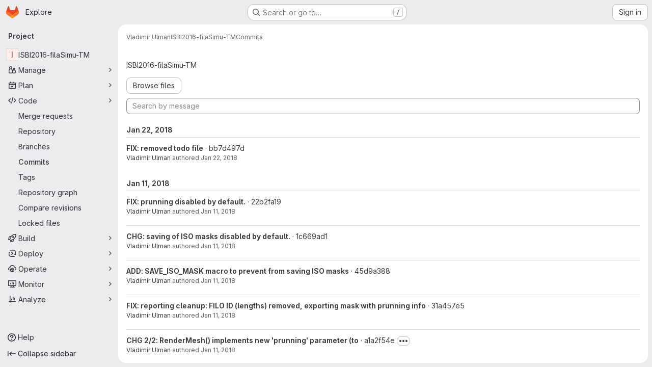

--- FILE ---
content_type: text/html; charset=utf-8
request_url: https://gitlab.fi.muni.cz/xulman/ISBI2016-filaSimu-TM/-/commits/bb7d497d7e41e98c3853475ac7a802be4df3c004
body_size: 18067
content:





<!DOCTYPE html>
<html class="gl-system ui-neutral with-top-bar with-header application-chrome page-with-panels with-gl-container-queries " lang="en">
<head prefix="og: http://ogp.me/ns#">
<meta charset="utf-8">
<meta content="IE=edge" http-equiv="X-UA-Compatible">
<meta content="width=device-width, initial-scale=1" name="viewport">
<title>Commits · bb7d497d7e41e98c3853475ac7a802be4df3c004 · Vladimír Ulman / ISBI2016-filaSimu-TM · GitLab</title>
<script nonce="i9o18DdS2xRI1LA8gs3ucg==">
//<![CDATA[
window.gon={};gon.api_version="v4";gon.default_avatar_url="https://gitlab.fi.muni.cz/assets/no_avatar-849f9c04a3a0d0cea2424ae97b27447dc64a7dbfae83c036c45b403392f0e8ba.png";gon.max_file_size=10;gon.asset_host=null;gon.webpack_public_path="/assets/webpack/";gon.relative_url_root="";gon.user_color_mode="gl-system";gon.user_color_scheme="white";gon.markdown_surround_selection=null;gon.markdown_automatic_lists=null;gon.markdown_maintain_indentation=null;gon.math_rendering_limits_enabled=true;gon.allow_immediate_namespaces_deletion=true;gon.iframe_rendering_enabled=false;gon.iframe_rendering_allowlist=[];gon.recaptcha_api_server_url="https://www.recaptcha.net/recaptcha/api.js";gon.recaptcha_sitekey="";gon.gitlab_url="https://gitlab.fi.muni.cz";gon.promo_url="https://about.gitlab.com";gon.forum_url="https://forum.gitlab.com";gon.docs_url="https://docs.gitlab.com";gon.revision="f7e162976dc";gon.feature_category="source_code_management";gon.gitlab_logo="/assets/gitlab_logo-2957169c8ef64c58616a1ac3f4fc626e8a35ce4eb3ed31bb0d873712f2a041a0.png";gon.secure=true;gon.sprite_icons="/assets/icons-dafe78f1f5f3f39844d40e6211b4b6b2b89533b96324c26e6ca12cfd6cf1b0ca.svg";gon.sprite_file_icons="/assets/file_icons/file_icons-90de312d3dbe794a19dee8aee171f184ff69ca9c9cf9fe37e8b254e84c3a1543.svg";gon.illustrations_path="/images/illustrations.svg";gon.emoji_sprites_css_path="/assets/emoji_sprites-bd26211944b9d072037ec97cb138f1a52cd03ef185cd38b8d1fcc963245199a1.css";gon.emoji_backend_version=4;gon.gridstack_css_path="/assets/lazy_bundles/gridstack-f42069e5c7b1542688660592b48f2cbd86e26b77030efd195d124dbd8fe64434.css";gon.test_env=false;gon.disable_animations=false;gon.suggested_label_colors={"#cc338b":"Magenta-pink","#dc143c":"Crimson","#c21e56":"Rose red","#cd5b45":"Dark coral","#ed9121":"Carrot orange","#eee600":"Titanium yellow","#009966":"Green-cyan","#8fbc8f":"Dark sea green","#6699cc":"Blue-gray","#e6e6fa":"Lavender","#9400d3":"Dark violet","#330066":"Deep violet","#36454f":"Charcoal grey","#808080":"Gray"};gon.first_day_of_week=1;gon.time_display_relative=true;gon.time_display_format=0;gon.ee=true;gon.jh=false;gon.dot_com=false;gon.uf_error_prefix="UF";gon.pat_prefix="glpat-";gon.keyboard_shortcuts_enabled=true;gon.broadcast_message_dismissal_path=null;gon.diagramsnet_url="https://embed.diagrams.net";gon.features={"uiForOrganizations":false,"organizationSwitching":false,"findAndReplace":false,"removeMonitorMetrics":true,"newProjectCreationForm":false,"workItemsClientSideBoards":false,"glqlWorkItems":true,"glqlAggregation":false,"glqlTypescript":false,"paneledView":true,"archiveGroup":false,"accessibleLoadingButton":false,"allowIframesInMarkdown":false,"projectStudioEnabled":true,"advancedContextResolver":true,"duoUiNext":false,"agenticChatGa":false};gon.roadmap_epics_limit=1000;gon.subscriptions_url="https://customers.gitlab.com";
//]]>
</script>

<script nonce="i9o18DdS2xRI1LA8gs3ucg==">
//<![CDATA[
const root = document.documentElement;
if (window.matchMedia('(prefers-color-scheme: dark)').matches) {
  root.classList.add('gl-dark');
}

window.matchMedia('(prefers-color-scheme: dark)').addEventListener('change', (e) => {
  if (e.matches) {
    root.classList.add('gl-dark');
  } else {
    root.classList.remove('gl-dark');
  }
});

//]]>
</script>




<meta content="light dark" name="color-scheme">
<link rel="stylesheet" href="/assets/application-d0b5d4e4a8630ffb4fd961ee76fe6a9936bced9f4f4b3337548b523216838393.css" media="(prefers-color-scheme: light)" />
<link rel="stylesheet" href="/assets/application_dark-0d3668780bcb8c56fad49dfe3a7841683dbfa9d591108cb0e0429ed56fc9999e.css" media="(prefers-color-scheme: dark)" />
<link rel="stylesheet" href="/assets/page_bundles/tree-87852cf755928d514a7c18c7bc442022c92b8887a274746dadf9ab0f18417de8.css" /><link rel="stylesheet" href="/assets/page_bundles/merge_request-c6f260eb48cf3aef7c4713a5bd19819610af51a191f6ebf7728d9510743a8940.css" /><link rel="stylesheet" href="/assets/page_bundles/projects-1e46068245452053a00290f44a0ebda348b43ba90e413a07b9d36767e72b79aa.css" /><link rel="stylesheet" href="/assets/page_bundles/commits-4e916fc7b82338938ccb35413f5669f0a0c3cbf5c6d5390f2eaf84782bcdbb66.css" /><link rel="stylesheet" href="/assets/page_bundles/commit_description-9e7efe20f0cef17d0606edabfad0418e9eb224aaeaa2dae32c817060fa60abcc.css" /><link rel="stylesheet" href="/assets/page_bundles/work_items-9f34e9e1785e95144a97edb25299b8dd0d2e641f7efb2d8b7bea3717104ed8f2.css" /><link rel="stylesheet" href="/assets/page_bundles/notes_shared-8f7a9513332533cc4a53b3be3d16e69570e82bc87b3f8913578eaeb0dce57e21.css" />
<link rel="stylesheet" href="/assets/tailwind_cqs-7415a7e95bcb7920a09c9afcd8a23baba9b63f8c952403373794919d6832a3e9.css" />


<link rel="stylesheet" href="/assets/fonts-deb7ad1d55ca77c0172d8538d53442af63604ff490c74acc2859db295c125bdb.css" />
<link rel="stylesheet" href="/assets/highlight/themes/white-c47e38e4a3eafd97b389c0f8eec06dce295f311cdc1c9e55073ea9406b8fe5b0.css" media="(prefers-color-scheme: light)" />
<link rel="stylesheet" href="/assets/highlight/themes/dark-8796b0549a7cd8fd6d2646619fa5840db4505d7031a76d5441a3cee1d12390d2.css" media="(prefers-color-scheme: dark)" />

<script src="/assets/webpack/runtime.2d2e130c.bundle.js" defer="defer" nonce="i9o18DdS2xRI1LA8gs3ucg=="></script>
<script src="/assets/webpack/main.c2b27193.chunk.js" defer="defer" nonce="i9o18DdS2xRI1LA8gs3ucg=="></script>
<script src="/assets/webpack/tracker.85adcc5f.chunk.js" defer="defer" nonce="i9o18DdS2xRI1LA8gs3ucg=="></script>
<script nonce="i9o18DdS2xRI1LA8gs3ucg==">
//<![CDATA[
window.snowplowOptions = {"namespace":"gl","hostname":"gitlab.fi.muni.cz:443","postPath":"/-/collect_events","forceSecureTracker":true,"appId":"gitlab_sm"};
gl = window.gl || {};
gl.snowplowStandardContext = {"schema":"iglu:com.gitlab/gitlab_standard/jsonschema/1-1-7","data":{"environment":"self-managed","source":"gitlab-rails","correlation_id":"01KF6F92306PKSSQF0XF6FBPJE","extra":{},"user_id":null,"global_user_id":null,"user_type":null,"is_gitlab_team_member":null,"namespace_id":743,"ultimate_parent_namespace_id":743,"project_id":1379,"feature_enabled_by_namespace_ids":null,"realm":"self-managed","deployment_type":"self-managed","context_generated_at":"2026-01-17T18:15:36.773+01:00"}};
gl.snowplowPseudonymizedPageUrl = "https://gitlab.fi.muni.cz/namespace743/project1379/-/commits/bb7d497d7e41e98c3853475ac7a802be4df3c004";
gl.maskedDefaultReferrerUrl = null;
gl.ga4MeasurementId = 'G-ENFH3X7M5Y';
gl.duoEvents = ["ai_question_category","perform_completion_worker","process_gitlab_duo_question","agent_platform_session_created","agent_platform_session_dropped","agent_platform_session_finished","agent_platform_session_resumed","agent_platform_session_started","agent_platform_session_stopped","ai_response_time","ci_repository_xray_artifact_created","cleanup_stuck_agent_platform_session","click_purchase_seats_button_group_duo_pro_home_page","code_suggestion_accepted_in_ide","code_suggestion_rejected_in_ide","code_suggestion_shown_in_ide","code_suggestions_connection_details_rate_limit_exceeded","code_suggestions_direct_access_rate_limit_exceeded","code_suggestions_rate_limit_exceeded","create_ai_catalog_item","create_ai_catalog_item_consumer","create_ai_self_hosted_model","default_answer","delete_ai_catalog_item","delete_ai_catalog_item_consumer","delete_ai_self_hosted_model","detected_high_comment_temperature","detected_repeated_high_comment_temperature","encounter_duo_code_review_error_during_review","error_answer","excluded_files_from_duo_code_review","execute_llm_method","find_no_issues_duo_code_review_after_review","find_nothing_to_review_duo_code_review_on_mr","finish_duo_workflow_execution","finish_mcp_tool_call","forced_high_temperature_commenting","i_quickactions_q","include_repository_xray_data_into_code_generation_prompt","mention_gitlabduo_in_mr_comment","post_comment_duo_code_review_on_diff","process_gitlab_duo_slash_command","react_thumbs_down_on_duo_code_review_comment","react_thumbs_up_on_duo_code_review_comment","request_ask_help","request_duo_chat_response","request_review_duo_code_review_on_mr_by_author","request_review_duo_code_review_on_mr_by_non_author","requested_comment_temperature","retry_duo_workflow_execution","start_duo_workflow_execution","start_mcp_tool_call","submit_gitlab_duo_question","tokens_per_embedding","tokens_per_user_request_prompt","tokens_per_user_request_response","trigger_ai_catalog_item","troubleshoot_job","update_ai_catalog_item","update_ai_catalog_item_consumer","update_ai_self_hosted_model","update_model_selection_feature","update_self_hosted_ai_feature_to_vendored_model","view_ai_catalog_item","view_ai_catalog_item_index","view_ai_catalog_project_managed"];
gl.onlySendDuoEvents = true;


//]]>
</script>
<link rel="preload" href="/assets/application-d0b5d4e4a8630ffb4fd961ee76fe6a9936bced9f4f4b3337548b523216838393.css" as="style" type="text/css" nonce="XmOV0o7swsbJUOtFDfoV5w==">
<link rel="preload" href="/assets/highlight/themes/white-c47e38e4a3eafd97b389c0f8eec06dce295f311cdc1c9e55073ea9406b8fe5b0.css" as="style" type="text/css" nonce="XmOV0o7swsbJUOtFDfoV5w==">




<script src="/assets/webpack/commons-pages.search.show-super_sidebar.79a9c8dc.chunk.js" defer="defer" nonce="i9o18DdS2xRI1LA8gs3ucg=="></script>
<script src="/assets/webpack/super_sidebar.9e826f63.chunk.js" defer="defer" nonce="i9o18DdS2xRI1LA8gs3ucg=="></script>
<script src="/assets/webpack/commons-pages.projects-pages.projects.activity-pages.projects.alert_management.details-pages.project-1473cf4f.c3ab96e0.chunk.js" defer="defer" nonce="i9o18DdS2xRI1LA8gs3ucg=="></script>
<script src="/assets/webpack/commons-pages.projects.blob.show-pages.projects.commits.show-pages.projects.show-pages.projects.tree.show.6763553a.chunk.js" defer="defer" nonce="i9o18DdS2xRI1LA8gs3ucg=="></script>
<script src="/assets/webpack/pages.projects.commits.show.ef49339e.chunk.js" defer="defer" nonce="i9o18DdS2xRI1LA8gs3ucg=="></script>

<meta content="object" property="og:type">
<meta content="GitLab" property="og:site_name">
<meta content="Commits · bb7d497d7e41e98c3853475ac7a802be4df3c004 · Vladimír Ulman / ISBI2016-filaSimu-TM · GitLab" property="og:title">
<meta content="The Texture Module (TM) only for the ISBI2016 paper." property="og:description">
<meta content="https://gitlab.fi.muni.cz/assets/twitter_card-570ddb06edf56a2312253c5872489847a0f385112ddbcd71ccfa1570febab5d2.jpg" property="og:image">
<meta content="64" property="og:image:width">
<meta content="64" property="og:image:height">
<meta content="https://gitlab.fi.muni.cz/xulman/ISBI2016-filaSimu-TM/-/commits/bb7d497d7e41e98c3853475ac7a802be4df3c004" property="og:url">
<meta content="summary" property="twitter:card">
<meta content="Commits · bb7d497d7e41e98c3853475ac7a802be4df3c004 · Vladimír Ulman / ISBI2016-filaSimu-TM · GitLab" property="twitter:title">
<meta content="The Texture Module (TM) only for the ISBI2016 paper." property="twitter:description">
<meta content="https://gitlab.fi.muni.cz/assets/twitter_card-570ddb06edf56a2312253c5872489847a0f385112ddbcd71ccfa1570febab5d2.jpg" property="twitter:image">

<meta name="csrf-param" content="authenticity_token" />
<meta name="csrf-token" content="pszM9jmksZEJ54TmnDivaEbbBeaFlv9U3JIHGO__uZ2ZBiiqduTvOOcUdHo8LXfYLLwHfV5UlG5GCR9YYqHfXA" />
<meta name="csp-nonce" content="i9o18DdS2xRI1LA8gs3ucg==" />
<meta name="action-cable-url" content="/-/cable" />
<link href="/-/manifest.json" rel="manifest">
<link rel="icon" type="image/png" href="/assets/favicon-72a2cad5025aa931d6ea56c3201d1f18e68a8cd39788c7c80d5b2b82aa5143ef.png" id="favicon" data-original-href="/assets/favicon-72a2cad5025aa931d6ea56c3201d1f18e68a8cd39788c7c80d5b2b82aa5143ef.png" />
<link rel="apple-touch-icon" type="image/x-icon" href="/assets/apple-touch-icon-b049d4bc0dd9626f31db825d61880737befc7835982586d015bded10b4435460.png" />
<link href="/search/opensearch.xml" rel="search" title="Search GitLab" type="application/opensearchdescription+xml">
<link rel="alternate" type="application/atom+xml" title="ISBI2016-filaSimu-TM:bb7d497d7e41e98c3853475ac7a802be4df3c004 commits" href="/xulman/ISBI2016-filaSimu-TM/-/commits/bb7d497d7e41e98c3853475ac7a802be4df3c004?format=atom" />




<meta content="The Texture Module (TM) only for the ISBI2016 paper." name="description">
<meta content="#F1F0F6" media="(prefers-color-scheme: light)" name="theme-color">
<meta content="#232128" media="(prefers-color-scheme: dark)" name="theme-color">
</head>

<body class="tab-width-8 gl-browser-chrome gl-platform-mac " data-namespace-id="743" data-page="projects:commits:show" data-page-type-id="bb7d497d7e41e98c3853475ac7a802be4df3c004" data-project="ISBI2016-filaSimu-TM" data-project-full-path="xulman/ISBI2016-filaSimu-TM" data-project-id="1379" data-project-studio-enabled="true">
<div id="js-tooltips-container"></div>

<script nonce="i9o18DdS2xRI1LA8gs3ucg==">
//<![CDATA[
gl = window.gl || {};
gl.client = {"isChrome":true,"isMac":true};


//]]>
</script>


<header class="super-topbar js-super-topbar"></header>
<div class="layout-page js-page-layout page-with-super-sidebar">
<script nonce="i9o18DdS2xRI1LA8gs3ucg==">
//<![CDATA[
const outer = document.createElement('div');
outer.style.visibility = 'hidden';
outer.style.overflow = 'scroll';
document.body.appendChild(outer);
const inner = document.createElement('div');
outer.appendChild(inner);
const scrollbarWidth = outer.offsetWidth - inner.offsetWidth;
outer.parentNode.removeChild(outer);
document.documentElement.style.setProperty('--scrollbar-width', `${scrollbarWidth}px`);

//]]>
</script><aside class="js-super-sidebar super-sidebar super-sidebar-loading" data-command-palette="{&quot;project_files_url&quot;:&quot;/xulman/ISBI2016-filaSimu-TM/-/files/bb7d497d7e41e98c3853475ac7a802be4df3c004?format=json&quot;,&quot;project_blob_url&quot;:&quot;/xulman/ISBI2016-filaSimu-TM/-/blob/bb7d497d7e41e98c3853475ac7a802be4df3c004&quot;}" data-force-desktop-expanded-sidebar="" data-is-saas="false" data-root-path="/" data-sidebar="{&quot;is_logged_in&quot;:false,&quot;compare_plans_url&quot;:&quot;https://about.gitlab.com/pricing&quot;,&quot;context_switcher_links&quot;:[{&quot;title&quot;:&quot;Explore&quot;,&quot;link&quot;:&quot;/explore&quot;,&quot;icon&quot;:&quot;compass&quot;}],&quot;current_menu_items&quot;:[{&quot;id&quot;:&quot;project_overview&quot;,&quot;title&quot;:&quot;ISBI2016-filaSimu-TM&quot;,&quot;entity_id&quot;:1379,&quot;link&quot;:&quot;/xulman/ISBI2016-filaSimu-TM&quot;,&quot;link_classes&quot;:&quot;shortcuts-project&quot;,&quot;is_active&quot;:false},{&quot;id&quot;:&quot;manage_menu&quot;,&quot;title&quot;:&quot;Manage&quot;,&quot;icon&quot;:&quot;users&quot;,&quot;avatar_shape&quot;:&quot;rect&quot;,&quot;link&quot;:&quot;/xulman/ISBI2016-filaSimu-TM/activity&quot;,&quot;is_active&quot;:false,&quot;items&quot;:[{&quot;id&quot;:&quot;activity&quot;,&quot;title&quot;:&quot;Activity&quot;,&quot;link&quot;:&quot;/xulman/ISBI2016-filaSimu-TM/activity&quot;,&quot;link_classes&quot;:&quot;shortcuts-project-activity&quot;,&quot;is_active&quot;:false},{&quot;id&quot;:&quot;members&quot;,&quot;title&quot;:&quot;Members&quot;,&quot;link&quot;:&quot;/xulman/ISBI2016-filaSimu-TM/-/project_members&quot;,&quot;is_active&quot;:false},{&quot;id&quot;:&quot;labels&quot;,&quot;title&quot;:&quot;Labels&quot;,&quot;link&quot;:&quot;/xulman/ISBI2016-filaSimu-TM/-/labels&quot;,&quot;is_active&quot;:false}],&quot;separated&quot;:false},{&quot;id&quot;:&quot;plan_menu&quot;,&quot;title&quot;:&quot;Plan&quot;,&quot;icon&quot;:&quot;planning&quot;,&quot;avatar_shape&quot;:&quot;rect&quot;,&quot;link&quot;:&quot;/xulman/ISBI2016-filaSimu-TM/-/issues&quot;,&quot;is_active&quot;:false,&quot;items&quot;:[{&quot;id&quot;:&quot;project_issue_list&quot;,&quot;title&quot;:&quot;Issues&quot;,&quot;link&quot;:&quot;/xulman/ISBI2016-filaSimu-TM/-/issues&quot;,&quot;link_classes&quot;:&quot;shortcuts-issues has-sub-items&quot;,&quot;pill_count_field&quot;:&quot;openIssuesCount&quot;,&quot;pill_count_dynamic&quot;:false,&quot;is_active&quot;:false},{&quot;id&quot;:&quot;boards&quot;,&quot;title&quot;:&quot;Issue boards&quot;,&quot;link&quot;:&quot;/xulman/ISBI2016-filaSimu-TM/-/boards&quot;,&quot;link_classes&quot;:&quot;shortcuts-issue-boards&quot;,&quot;is_active&quot;:false},{&quot;id&quot;:&quot;milestones&quot;,&quot;title&quot;:&quot;Milestones&quot;,&quot;link&quot;:&quot;/xulman/ISBI2016-filaSimu-TM/-/milestones&quot;,&quot;is_active&quot;:false},{&quot;id&quot;:&quot;project_wiki&quot;,&quot;title&quot;:&quot;Wiki&quot;,&quot;link&quot;:&quot;/xulman/ISBI2016-filaSimu-TM/-/wikis/home&quot;,&quot;link_classes&quot;:&quot;shortcuts-wiki&quot;,&quot;is_active&quot;:false},{&quot;id&quot;:&quot;requirements&quot;,&quot;title&quot;:&quot;Requirements&quot;,&quot;link&quot;:&quot;/xulman/ISBI2016-filaSimu-TM/-/requirements_management/requirements&quot;,&quot;is_active&quot;:false}],&quot;separated&quot;:false},{&quot;id&quot;:&quot;code_menu&quot;,&quot;title&quot;:&quot;Code&quot;,&quot;icon&quot;:&quot;code&quot;,&quot;avatar_shape&quot;:&quot;rect&quot;,&quot;link&quot;:&quot;/xulman/ISBI2016-filaSimu-TM/-/merge_requests&quot;,&quot;is_active&quot;:true,&quot;items&quot;:[{&quot;id&quot;:&quot;project_merge_request_list&quot;,&quot;title&quot;:&quot;Merge requests&quot;,&quot;link&quot;:&quot;/xulman/ISBI2016-filaSimu-TM/-/merge_requests&quot;,&quot;link_classes&quot;:&quot;shortcuts-merge_requests&quot;,&quot;pill_count_field&quot;:&quot;openMergeRequestsCount&quot;,&quot;pill_count_dynamic&quot;:false,&quot;is_active&quot;:false},{&quot;id&quot;:&quot;files&quot;,&quot;title&quot;:&quot;Repository&quot;,&quot;link&quot;:&quot;/xulman/ISBI2016-filaSimu-TM/-/tree/bb7d497d7e41e98c3853475ac7a802be4df3c004&quot;,&quot;link_classes&quot;:&quot;shortcuts-tree&quot;,&quot;is_active&quot;:false},{&quot;id&quot;:&quot;branches&quot;,&quot;title&quot;:&quot;Branches&quot;,&quot;link&quot;:&quot;/xulman/ISBI2016-filaSimu-TM/-/branches&quot;,&quot;is_active&quot;:false},{&quot;id&quot;:&quot;commits&quot;,&quot;title&quot;:&quot;Commits&quot;,&quot;link&quot;:&quot;/xulman/ISBI2016-filaSimu-TM/-/commits/bb7d497d7e41e98c3853475ac7a802be4df3c004&quot;,&quot;link_classes&quot;:&quot;shortcuts-commits&quot;,&quot;is_active&quot;:true},{&quot;id&quot;:&quot;tags&quot;,&quot;title&quot;:&quot;Tags&quot;,&quot;link&quot;:&quot;/xulman/ISBI2016-filaSimu-TM/-/tags&quot;,&quot;is_active&quot;:false},{&quot;id&quot;:&quot;graphs&quot;,&quot;title&quot;:&quot;Repository graph&quot;,&quot;link&quot;:&quot;/xulman/ISBI2016-filaSimu-TM/-/network/bb7d497d7e41e98c3853475ac7a802be4df3c004&quot;,&quot;link_classes&quot;:&quot;shortcuts-network&quot;,&quot;is_active&quot;:false},{&quot;id&quot;:&quot;compare&quot;,&quot;title&quot;:&quot;Compare revisions&quot;,&quot;link&quot;:&quot;/xulman/ISBI2016-filaSimu-TM/-/compare?from=ISBI2016_TextureRenderer\u0026to=bb7d497d7e41e98c3853475ac7a802be4df3c004&quot;,&quot;is_active&quot;:false},{&quot;id&quot;:&quot;file_locks&quot;,&quot;title&quot;:&quot;Locked files&quot;,&quot;link&quot;:&quot;/xulman/ISBI2016-filaSimu-TM/path_locks&quot;,&quot;is_active&quot;:false}],&quot;separated&quot;:false},{&quot;id&quot;:&quot;build_menu&quot;,&quot;title&quot;:&quot;Build&quot;,&quot;icon&quot;:&quot;rocket&quot;,&quot;avatar_shape&quot;:&quot;rect&quot;,&quot;link&quot;:&quot;/xulman/ISBI2016-filaSimu-TM/-/pipelines&quot;,&quot;is_active&quot;:false,&quot;items&quot;:[{&quot;id&quot;:&quot;pipelines&quot;,&quot;title&quot;:&quot;Pipelines&quot;,&quot;link&quot;:&quot;/xulman/ISBI2016-filaSimu-TM/-/pipelines&quot;,&quot;link_classes&quot;:&quot;shortcuts-pipelines&quot;,&quot;is_active&quot;:false},{&quot;id&quot;:&quot;jobs&quot;,&quot;title&quot;:&quot;Jobs&quot;,&quot;link&quot;:&quot;/xulman/ISBI2016-filaSimu-TM/-/jobs&quot;,&quot;link_classes&quot;:&quot;shortcuts-builds&quot;,&quot;is_active&quot;:false},{&quot;id&quot;:&quot;pipeline_schedules&quot;,&quot;title&quot;:&quot;Pipeline schedules&quot;,&quot;link&quot;:&quot;/xulman/ISBI2016-filaSimu-TM/-/pipeline_schedules&quot;,&quot;link_classes&quot;:&quot;shortcuts-builds&quot;,&quot;is_active&quot;:false},{&quot;id&quot;:&quot;test_cases&quot;,&quot;title&quot;:&quot;Test cases&quot;,&quot;link&quot;:&quot;/xulman/ISBI2016-filaSimu-TM/-/quality/test_cases&quot;,&quot;link_classes&quot;:&quot;shortcuts-test-cases&quot;,&quot;is_active&quot;:false},{&quot;id&quot;:&quot;artifacts&quot;,&quot;title&quot;:&quot;Artifacts&quot;,&quot;link&quot;:&quot;/xulman/ISBI2016-filaSimu-TM/-/artifacts&quot;,&quot;link_classes&quot;:&quot;shortcuts-builds&quot;,&quot;is_active&quot;:false}],&quot;separated&quot;:false},{&quot;id&quot;:&quot;deploy_menu&quot;,&quot;title&quot;:&quot;Deploy&quot;,&quot;icon&quot;:&quot;deployments&quot;,&quot;avatar_shape&quot;:&quot;rect&quot;,&quot;link&quot;:&quot;/xulman/ISBI2016-filaSimu-TM/-/releases&quot;,&quot;is_active&quot;:false,&quot;items&quot;:[{&quot;id&quot;:&quot;releases&quot;,&quot;title&quot;:&quot;Releases&quot;,&quot;link&quot;:&quot;/xulman/ISBI2016-filaSimu-TM/-/releases&quot;,&quot;link_classes&quot;:&quot;shortcuts-deployments-releases&quot;,&quot;is_active&quot;:false},{&quot;id&quot;:&quot;container_registry&quot;,&quot;title&quot;:&quot;Container registry&quot;,&quot;link&quot;:&quot;/xulman/ISBI2016-filaSimu-TM/container_registry&quot;,&quot;is_active&quot;:false},{&quot;id&quot;:&quot;model_registry&quot;,&quot;title&quot;:&quot;Model registry&quot;,&quot;link&quot;:&quot;/xulman/ISBI2016-filaSimu-TM/-/ml/models&quot;,&quot;is_active&quot;:false}],&quot;separated&quot;:false},{&quot;id&quot;:&quot;operations_menu&quot;,&quot;title&quot;:&quot;Operate&quot;,&quot;icon&quot;:&quot;cloud-pod&quot;,&quot;avatar_shape&quot;:&quot;rect&quot;,&quot;link&quot;:&quot;/xulman/ISBI2016-filaSimu-TM/-/environments&quot;,&quot;is_active&quot;:false,&quot;items&quot;:[{&quot;id&quot;:&quot;environments&quot;,&quot;title&quot;:&quot;Environments&quot;,&quot;link&quot;:&quot;/xulman/ISBI2016-filaSimu-TM/-/environments&quot;,&quot;link_classes&quot;:&quot;shortcuts-environments&quot;,&quot;is_active&quot;:false}],&quot;separated&quot;:false},{&quot;id&quot;:&quot;monitor_menu&quot;,&quot;title&quot;:&quot;Monitor&quot;,&quot;icon&quot;:&quot;monitor&quot;,&quot;avatar_shape&quot;:&quot;rect&quot;,&quot;link&quot;:&quot;/xulman/ISBI2016-filaSimu-TM/-/incidents&quot;,&quot;is_active&quot;:false,&quot;items&quot;:[{&quot;id&quot;:&quot;incidents&quot;,&quot;title&quot;:&quot;Incidents&quot;,&quot;link&quot;:&quot;/xulman/ISBI2016-filaSimu-TM/-/incidents&quot;,&quot;is_active&quot;:false}],&quot;separated&quot;:false},{&quot;id&quot;:&quot;analyze_menu&quot;,&quot;title&quot;:&quot;Analyze&quot;,&quot;icon&quot;:&quot;chart&quot;,&quot;avatar_shape&quot;:&quot;rect&quot;,&quot;link&quot;:&quot;/xulman/ISBI2016-filaSimu-TM/-/value_stream_analytics&quot;,&quot;is_active&quot;:false,&quot;items&quot;:[{&quot;id&quot;:&quot;cycle_analytics&quot;,&quot;title&quot;:&quot;Value stream analytics&quot;,&quot;link&quot;:&quot;/xulman/ISBI2016-filaSimu-TM/-/value_stream_analytics&quot;,&quot;link_classes&quot;:&quot;shortcuts-project-cycle-analytics&quot;,&quot;is_active&quot;:false},{&quot;id&quot;:&quot;contributors&quot;,&quot;title&quot;:&quot;Contributor analytics&quot;,&quot;link&quot;:&quot;/xulman/ISBI2016-filaSimu-TM/-/graphs/bb7d497d7e41e98c3853475ac7a802be4df3c004&quot;,&quot;is_active&quot;:false},{&quot;id&quot;:&quot;ci_cd_analytics&quot;,&quot;title&quot;:&quot;CI/CD analytics&quot;,&quot;link&quot;:&quot;/xulman/ISBI2016-filaSimu-TM/-/pipelines/charts&quot;,&quot;is_active&quot;:false},{&quot;id&quot;:&quot;repository_analytics&quot;,&quot;title&quot;:&quot;Repository analytics&quot;,&quot;link&quot;:&quot;/xulman/ISBI2016-filaSimu-TM/-/graphs/bb7d497d7e41e98c3853475ac7a802be4df3c004/charts&quot;,&quot;link_classes&quot;:&quot;shortcuts-repository-charts&quot;,&quot;is_active&quot;:false},{&quot;id&quot;:&quot;code_review&quot;,&quot;title&quot;:&quot;Code review analytics&quot;,&quot;link&quot;:&quot;/xulman/ISBI2016-filaSimu-TM/-/analytics/code_reviews&quot;,&quot;is_active&quot;:false},{&quot;id&quot;:&quot;issues&quot;,&quot;title&quot;:&quot;Issue analytics&quot;,&quot;link&quot;:&quot;/xulman/ISBI2016-filaSimu-TM/-/analytics/issues_analytics&quot;,&quot;is_active&quot;:false},{&quot;id&quot;:&quot;insights&quot;,&quot;title&quot;:&quot;Insights&quot;,&quot;link&quot;:&quot;/xulman/ISBI2016-filaSimu-TM/insights/&quot;,&quot;link_classes&quot;:&quot;shortcuts-project-insights&quot;,&quot;is_active&quot;:false},{&quot;id&quot;:&quot;model_experiments&quot;,&quot;title&quot;:&quot;Model experiments&quot;,&quot;link&quot;:&quot;/xulman/ISBI2016-filaSimu-TM/-/ml/experiments&quot;,&quot;is_active&quot;:false}],&quot;separated&quot;:false}],&quot;current_context_header&quot;:&quot;Project&quot;,&quot;support_path&quot;:&quot;https://about.gitlab.com/get-help/&quot;,&quot;docs_path&quot;:&quot;/help/docs&quot;,&quot;display_whats_new&quot;:false,&quot;show_version_check&quot;:null,&quot;search&quot;:{&quot;search_path&quot;:&quot;/search&quot;,&quot;issues_path&quot;:&quot;/dashboard/issues&quot;,&quot;mr_path&quot;:&quot;/dashboard/merge_requests&quot;,&quot;autocomplete_path&quot;:&quot;/search/autocomplete&quot;,&quot;settings_path&quot;:&quot;/search/settings&quot;,&quot;search_context&quot;:{&quot;project&quot;:{&quot;id&quot;:1379,&quot;name&quot;:&quot;ISBI2016-filaSimu-TM&quot;},&quot;project_metadata&quot;:{&quot;mr_path&quot;:&quot;/xulman/ISBI2016-filaSimu-TM/-/merge_requests&quot;,&quot;issues_path&quot;:&quot;/xulman/ISBI2016-filaSimu-TM/-/issues&quot;},&quot;code_search&quot;:false,&quot;ref&quot;:&quot;bb7d497d7e41e98c3853475ac7a802be4df3c004&quot;,&quot;scope&quot;:&quot;commits&quot;,&quot;for_snippets&quot;:null}},&quot;panel_type&quot;:&quot;project&quot;,&quot;shortcut_links&quot;:[{&quot;title&quot;:&quot;Snippets&quot;,&quot;href&quot;:&quot;/explore/snippets&quot;,&quot;css_class&quot;:&quot;dashboard-shortcuts-snippets&quot;},{&quot;title&quot;:&quot;Groups&quot;,&quot;href&quot;:&quot;/explore/groups&quot;,&quot;css_class&quot;:&quot;dashboard-shortcuts-groups&quot;},{&quot;title&quot;:&quot;Projects&quot;,&quot;href&quot;:&quot;/explore/projects/starred&quot;,&quot;css_class&quot;:&quot;dashboard-shortcuts-projects&quot;}],&quot;terms&quot;:null,&quot;sign_in_visible&quot;:&quot;true&quot;,&quot;allow_signup&quot;:&quot;false&quot;,&quot;new_user_registration_path&quot;:&quot;/users/sign_up&quot;,&quot;sign_in_path&quot;:&quot;/users/sign_in?redirect_to_referer=yes&quot;}"></aside>


<div class="panels-container gl-flex gl-gap-3">
<div class="content-panels gl-flex-1 gl-w-full gl-flex gl-gap-3 gl-relative js-content-panels gl-@container/content-panels">
<div class="js-static-panel static-panel content-wrapper gl-relative paneled-view gl-flex-1 gl-overflow-y-auto gl-bg-default" id="static-panel-portal">
<div class="panel-header">
<div class="broadcast-wrapper">



</div>
<div class="top-bar-fixed container-fluid gl-rounded-t-lg gl-sticky gl-top-0 gl-left-0 gl-mx-0 gl-w-full" data-testid="top-bar">
<div class="top-bar-container gl-flex gl-items-center gl-gap-2">
<div class="gl-grow gl-basis-0 gl-flex gl-items-center gl-justify-start gl-gap-3">
<script type="application/ld+json">
{"@context":"https://schema.org","@type":"BreadcrumbList","itemListElement":[{"@type":"ListItem","position":1,"name":"Vladimír Ulman","item":"https://gitlab.fi.muni.cz/xulman"},{"@type":"ListItem","position":2,"name":"ISBI2016-filaSimu-TM","item":"https://gitlab.fi.muni.cz/xulman/ISBI2016-filaSimu-TM"},{"@type":"ListItem","position":3,"name":"Commits","item":"https://gitlab.fi.muni.cz/xulman/ISBI2016-filaSimu-TM/-/commits/bb7d497d7e41e98c3853475ac7a802be4df3c004"}]}


</script>
<div data-testid="breadcrumb-links" id="js-vue-page-breadcrumbs-wrapper">
<div data-breadcrumbs-json="[{&quot;text&quot;:&quot;Vladimír Ulman&quot;,&quot;href&quot;:&quot;/xulman&quot;,&quot;avatarPath&quot;:null},{&quot;text&quot;:&quot;ISBI2016-filaSimu-TM&quot;,&quot;href&quot;:&quot;/xulman/ISBI2016-filaSimu-TM&quot;,&quot;avatarPath&quot;:null},{&quot;text&quot;:&quot;Commits&quot;,&quot;href&quot;:&quot;/xulman/ISBI2016-filaSimu-TM/-/commits/bb7d497d7e41e98c3853475ac7a802be4df3c004&quot;,&quot;avatarPath&quot;:null}]" id="js-vue-page-breadcrumbs"></div>
<div id="js-injected-page-breadcrumbs"></div>
<div id="js-page-breadcrumbs-extra"></div>
</div>


<div id="js-work-item-feedback"></div>

</div>

</div>
</div>

</div>
<div class="panel-content">
<div class="panel-content-inner js-static-panel-inner">
<div class="alert-wrapper alert-wrapper-top-space gl-flex gl-flex-col gl-gap-3 container-fluid container-limited">



























</div>

<div class="container-fluid container-limited project-highlight-puc">
<main class="content gl-@container/panel gl-pb-3" id="content-body" itemscope itemtype="http://schema.org/SoftwareSourceCode">
<div id="js-drawer-container"></div>
<div class="flash-container flash-container-page sticky" data-testid="flash-container">
<div id="js-global-alerts"></div>
</div>






<h1 class="gl-sr-only">Commits · bb7d497d7e41e98c3853475ac7a802be4df3c004</h1>
<div class="js-project-commits-show" data-commits-limit="40">
<div class="tree-holder gl-mt-5">
<div class="nav-block">
<div class="tree-ref-container">
<div class="tree-ref-holder gl-max-w-full @sm/panel:gl-max-w-4/10 @md/panel:gl-max-w-xs">
<div data-commits-path="/xulman/ISBI2016-filaSimu-TM/-/commits/bb7d497d7e41e98c3853475ac7a802be4df3c004" data-project-id="1379" data-ref="bb7d497d7e41e98c3853475ac7a802be4df3c004" data-ref-type="" data-tree-path="" id="js-project-commits-ref-switcher"></div>
</div>
<ul class="breadcrumb repo-breadcrumb">
<li class="breadcrumb-item"><a href="/xulman/ISBI2016-filaSimu-TM/-/commits/bb7d497d7e41e98c3853475ac7a802be4df3c004">ISBI2016-filaSimu-TM</a></li>
</ul>
</div>
<div data-commits-path="/xulman/ISBI2016-filaSimu-TM/-/commits/bb7d497d7e41e98c3853475ac7a802be4df3c004" data-project-id="1379" id="js-author-dropdown"></div>
<div class="tree-controls">
<div class="control">
<a class="gl-button btn btn-md btn-default gl-mt-3 @sm/panel:gl-mt-0" href="/xulman/ISBI2016-filaSimu-TM/-/tree/bb7d497d7e41e98c3853475ac7a802be4df3c004"><span class="gl-button-text">
Browse files
</span>

</a>
</div>
<div class="control">
<form class="commits-search-form js-signature-container" data-signatures-path="/xulman/ISBI2016-filaSimu-TM/-/commits/bb7d497d7e41e98c3853475ac7a802be4df3c004/signatures" action="/xulman/ISBI2016-filaSimu-TM/-/commits/bb7d497d7e41e98c3853475ac7a802be4df3c004" accept-charset="UTF-8" method="get"><input type="search" name="search" id="commits-search" placeholder="Search by message" class="form-control gl-form-input input-short gl-mt-3 @sm/panel:gl-mt-0 gl-min-w-full" spellcheck="false" />
</form></div>
<div class="control gl-hidden @md/panel:gl-block">
<a title="Commits feed" class="gl-button btn btn-icon btn-md btn-default " href="/xulman/ISBI2016-filaSimu-TM/-/commits/bb7d497d7e41e98c3853475ac7a802be4df3c004?format=atom"><svg class="s16 gl-icon gl-button-icon " data-testid="rss-icon"><use href="/assets/icons-dafe78f1f5f3f39844d40e6211b4b6b2b89533b96324c26e6ca12cfd6cf1b0ca.svg#rss"></use></svg>

</a>
</div>
</div>
</div>
</div>

<div id="project_1379">
<div class="js-infinite-scrolling-root" id="commits-list">
<ol class="list-unstyled content_list js-infinite-scrolling-content">
<li class="js-commit-header gl-mt-3 gl-py-2" data-day="2018-01-22">
<span class="day !gl-font-bold">Jan 22, 2018</span>
</li>
<li class="gl-border-t" data-day="2018-01-22">
<ul class="content-list commit-list flex-list">
<li class="commit !gl-flex-row js-toggle-container" id="commit-bb7d497d">
<div class="gl-self-start gl-hidden @sm/panel:gl-block">
<a href="mailto:ulman@mpi-cbg.de"><img alt="Vladimír Ulman&#39;s avatar" src="https://secure.gravatar.com/avatar/5679ae19e9e59599d1ddc340c95eece7236fcbbde88f7cc0f519326207c5f55a?s=64&amp;d=identicon" class="avatar s32 gl-inline-block" title="Vladimír Ulman"></a>
</div>
<div class="commit-detail flex-list gl-flex gl-flex-col gl-justify-start gl-items-start gl-grow gl-min-w-0 @sm/panel:gl-flex-row @sm/panel:gl-items-center @sm/panel:gl-justify-between">
<div class="commit-content" data-testid="commit-content">
<div class="gl-block">
<a class="commit-row-message item-title js-onboarding-commit-item " href="/xulman/ISBI2016-filaSimu-TM/-/commit/bb7d497d7e41e98c3853475ac7a802be4df3c004">FIX: removed todo file</a>
<span class="commit-row-message !gl-inline @sm/panel:!gl-hidden">
&middot;
bb7d497d
</span>
<div class="committer gl-text-sm">
<a class="commit-author-link" href="mailto:ulman@mpi-cbg.de">Vladimír Ulman</a> authored <time class="js-timeago" title="Jan 22, 2018 9:40pm" datetime="2018-01-22T20:40:38Z" tabindex="0" aria-label="Jan 22, 2018 9:40pm" data-toggle="tooltip" data-placement="bottom" data-container="body">Jan 22, 2018</time>
</div>


</div>
</div>
<div class="commit-actions gl-flex gl-items-center gl-gap-3">
<div class="gl-flex gl-items-center gl-gap-3 gl-my-2">

<div class="btn-group gl-hidden @sm/panel:gl-flex">
<span class="gl-button btn btn-label btn-md btn-default dark:!gl-bg-neutral-800" type="button"><span class="gl-button-text gl-font-monospace">
bb7d497d

</span>

</span><button class="gl-button btn btn-icon btn-md btn-default " title="Copy commit SHA" aria-label="Copy commit SHA" aria-live="polite" data-toggle="tooltip" data-placement="bottom" data-container="body" data-html="true" data-category="primary" data-size="medium" data-clipboard-text="bb7d497d7e41e98c3853475ac7a802be4df3c004" type="button"><svg class="s16 gl-icon gl-button-icon " data-testid="copy-to-clipboard-icon"><use href="/assets/icons-dafe78f1f5f3f39844d40e6211b4b6b2b89533b96324c26e6ca12cfd6cf1b0ca.svg#copy-to-clipboard"></use></svg>

</button>
<a title="Browse Files" class="gl-button btn btn-md btn-default has-tooltip btn-icon" data-container="body" href="/xulman/ISBI2016-filaSimu-TM/-/tree/bb7d497d7e41e98c3853475ac7a802be4df3c004"><span class="gl-button-text">
<svg class="s16" data-testid="folder-open-icon"><use href="/assets/icons-dafe78f1f5f3f39844d40e6211b4b6b2b89533b96324c26e6ca12cfd6cf1b0ca.svg#folder-open"></use></svg>
</span>

</a>
</div>
</div>
</div>
</div>
</li>

</ul>
</li>
<li class="js-commit-header gl-mt-3 gl-py-2" data-day="2018-01-11">
<span class="day !gl-font-bold">Jan 11, 2018</span>
</li>
<li class="gl-border-t" data-day="2018-01-11">
<ul class="content-list commit-list flex-list">
<li class="commit !gl-flex-row js-toggle-container" id="commit-22b2fa19">
<div class="gl-self-start gl-hidden @sm/panel:gl-block">
<a href="mailto:ulman@mpi-cbg.de"><img alt="Vladimír Ulman&#39;s avatar" src="https://secure.gravatar.com/avatar/5679ae19e9e59599d1ddc340c95eece7236fcbbde88f7cc0f519326207c5f55a?s=64&amp;d=identicon" class="avatar s32 gl-inline-block" title="Vladimír Ulman"></a>
</div>
<div class="commit-detail flex-list gl-flex gl-flex-col gl-justify-start gl-items-start gl-grow gl-min-w-0 @sm/panel:gl-flex-row @sm/panel:gl-items-center @sm/panel:gl-justify-between">
<div class="commit-content" data-testid="commit-content">
<div class="gl-block">
<a class="commit-row-message item-title js-onboarding-commit-item " href="/xulman/ISBI2016-filaSimu-TM/-/commit/22b2fa190da9d1f4e7e9b80dc0bd553b4afe11ca">FIX: prunning disabled by default.</a>
<span class="commit-row-message !gl-inline @sm/panel:!gl-hidden">
&middot;
22b2fa19
</span>
<div class="committer gl-text-sm">
<a class="commit-author-link" href="mailto:ulman@mpi-cbg.de">Vladimír Ulman</a> authored <time class="js-timeago" title="Jan 11, 2018 12:42am" datetime="2018-01-10T23:42:23Z" tabindex="0" aria-label="Jan 11, 2018 12:42am" data-toggle="tooltip" data-placement="bottom" data-container="body">Jan 11, 2018</time>
</div>


</div>
</div>
<div class="commit-actions gl-flex gl-items-center gl-gap-3">
<div class="gl-flex gl-items-center gl-gap-3 gl-my-2">

<div class="btn-group gl-hidden @sm/panel:gl-flex">
<span class="gl-button btn btn-label btn-md btn-default dark:!gl-bg-neutral-800" type="button"><span class="gl-button-text gl-font-monospace">
22b2fa19

</span>

</span><button class="gl-button btn btn-icon btn-md btn-default " title="Copy commit SHA" aria-label="Copy commit SHA" aria-live="polite" data-toggle="tooltip" data-placement="bottom" data-container="body" data-html="true" data-category="primary" data-size="medium" data-clipboard-text="22b2fa190da9d1f4e7e9b80dc0bd553b4afe11ca" type="button"><svg class="s16 gl-icon gl-button-icon " data-testid="copy-to-clipboard-icon"><use href="/assets/icons-dafe78f1f5f3f39844d40e6211b4b6b2b89533b96324c26e6ca12cfd6cf1b0ca.svg#copy-to-clipboard"></use></svg>

</button>
<a title="Browse Files" class="gl-button btn btn-md btn-default has-tooltip btn-icon" data-container="body" href="/xulman/ISBI2016-filaSimu-TM/-/tree/22b2fa190da9d1f4e7e9b80dc0bd553b4afe11ca"><span class="gl-button-text">
<svg class="s16" data-testid="folder-open-icon"><use href="/assets/icons-dafe78f1f5f3f39844d40e6211b4b6b2b89533b96324c26e6ca12cfd6cf1b0ca.svg#folder-open"></use></svg>
</span>

</a>
</div>
</div>
</div>
</div>
</li>
<li class="commit !gl-flex-row js-toggle-container" id="commit-1c669ad1">
<div class="gl-self-start gl-hidden @sm/panel:gl-block">
<a href="mailto:ulman@mpi-cbg.de"><img alt="Vladimír Ulman&#39;s avatar" src="https://secure.gravatar.com/avatar/5679ae19e9e59599d1ddc340c95eece7236fcbbde88f7cc0f519326207c5f55a?s=64&amp;d=identicon" class="avatar s32 gl-inline-block" title="Vladimír Ulman"></a>
</div>
<div class="commit-detail flex-list gl-flex gl-flex-col gl-justify-start gl-items-start gl-grow gl-min-w-0 @sm/panel:gl-flex-row @sm/panel:gl-items-center @sm/panel:gl-justify-between">
<div class="commit-content" data-testid="commit-content">
<div class="gl-block">
<a class="commit-row-message item-title js-onboarding-commit-item " href="/xulman/ISBI2016-filaSimu-TM/-/commit/1c669ad15af6b298671abb9c186525577557b950">CHG: saving of ISO masks disabled by default.</a>
<span class="commit-row-message !gl-inline @sm/panel:!gl-hidden">
&middot;
1c669ad1
</span>
<div class="committer gl-text-sm">
<a class="commit-author-link" href="mailto:ulman@mpi-cbg.de">Vladimír Ulman</a> authored <time class="js-timeago" title="Jan 11, 2018 12:41am" datetime="2018-01-10T23:41:05Z" tabindex="0" aria-label="Jan 11, 2018 12:41am" data-toggle="tooltip" data-placement="bottom" data-container="body">Jan 11, 2018</time>
</div>


</div>
</div>
<div class="commit-actions gl-flex gl-items-center gl-gap-3">
<div class="gl-flex gl-items-center gl-gap-3 gl-my-2">

<div class="btn-group gl-hidden @sm/panel:gl-flex">
<span class="gl-button btn btn-label btn-md btn-default dark:!gl-bg-neutral-800" type="button"><span class="gl-button-text gl-font-monospace">
1c669ad1

</span>

</span><button class="gl-button btn btn-icon btn-md btn-default " title="Copy commit SHA" aria-label="Copy commit SHA" aria-live="polite" data-toggle="tooltip" data-placement="bottom" data-container="body" data-html="true" data-category="primary" data-size="medium" data-clipboard-text="1c669ad15af6b298671abb9c186525577557b950" type="button"><svg class="s16 gl-icon gl-button-icon " data-testid="copy-to-clipboard-icon"><use href="/assets/icons-dafe78f1f5f3f39844d40e6211b4b6b2b89533b96324c26e6ca12cfd6cf1b0ca.svg#copy-to-clipboard"></use></svg>

</button>
<a title="Browse Files" class="gl-button btn btn-md btn-default has-tooltip btn-icon" data-container="body" href="/xulman/ISBI2016-filaSimu-TM/-/tree/1c669ad15af6b298671abb9c186525577557b950"><span class="gl-button-text">
<svg class="s16" data-testid="folder-open-icon"><use href="/assets/icons-dafe78f1f5f3f39844d40e6211b4b6b2b89533b96324c26e6ca12cfd6cf1b0ca.svg#folder-open"></use></svg>
</span>

</a>
</div>
</div>
</div>
</div>
</li>
<li class="commit !gl-flex-row js-toggle-container" id="commit-45d9a388">
<div class="gl-self-start gl-hidden @sm/panel:gl-block">
<a href="mailto:ulman@mpi-cbg.de"><img alt="Vladimír Ulman&#39;s avatar" src="https://secure.gravatar.com/avatar/5679ae19e9e59599d1ddc340c95eece7236fcbbde88f7cc0f519326207c5f55a?s=64&amp;d=identicon" class="avatar s32 gl-inline-block" title="Vladimír Ulman"></a>
</div>
<div class="commit-detail flex-list gl-flex gl-flex-col gl-justify-start gl-items-start gl-grow gl-min-w-0 @sm/panel:gl-flex-row @sm/panel:gl-items-center @sm/panel:gl-justify-between">
<div class="commit-content" data-testid="commit-content">
<div class="gl-block">
<a class="commit-row-message item-title js-onboarding-commit-item " href="/xulman/ISBI2016-filaSimu-TM/-/commit/45d9a388c796183fb226d23b551612bc656d8c1b">ADD: SAVE_ISO_MASK macro to prevent from saving ISO masks</a>
<span class="commit-row-message !gl-inline @sm/panel:!gl-hidden">
&middot;
45d9a388
</span>
<div class="committer gl-text-sm">
<a class="commit-author-link" href="mailto:ulman@mpi-cbg.de">Vladimír Ulman</a> authored <time class="js-timeago" title="Jan 11, 2018 12:37am" datetime="2018-01-10T23:37:17Z" tabindex="0" aria-label="Jan 11, 2018 12:37am" data-toggle="tooltip" data-placement="bottom" data-container="body">Jan 11, 2018</time>
</div>


</div>
</div>
<div class="commit-actions gl-flex gl-items-center gl-gap-3">
<div class="gl-flex gl-items-center gl-gap-3 gl-my-2">

<div class="btn-group gl-hidden @sm/panel:gl-flex">
<span class="gl-button btn btn-label btn-md btn-default dark:!gl-bg-neutral-800" type="button"><span class="gl-button-text gl-font-monospace">
45d9a388

</span>

</span><button class="gl-button btn btn-icon btn-md btn-default " title="Copy commit SHA" aria-label="Copy commit SHA" aria-live="polite" data-toggle="tooltip" data-placement="bottom" data-container="body" data-html="true" data-category="primary" data-size="medium" data-clipboard-text="45d9a388c796183fb226d23b551612bc656d8c1b" type="button"><svg class="s16 gl-icon gl-button-icon " data-testid="copy-to-clipboard-icon"><use href="/assets/icons-dafe78f1f5f3f39844d40e6211b4b6b2b89533b96324c26e6ca12cfd6cf1b0ca.svg#copy-to-clipboard"></use></svg>

</button>
<a title="Browse Files" class="gl-button btn btn-md btn-default has-tooltip btn-icon" data-container="body" href="/xulman/ISBI2016-filaSimu-TM/-/tree/45d9a388c796183fb226d23b551612bc656d8c1b"><span class="gl-button-text">
<svg class="s16" data-testid="folder-open-icon"><use href="/assets/icons-dafe78f1f5f3f39844d40e6211b4b6b2b89533b96324c26e6ca12cfd6cf1b0ca.svg#folder-open"></use></svg>
</span>

</a>
</div>
</div>
</div>
</div>
</li>
<li class="commit !gl-flex-row js-toggle-container" id="commit-31a457e5">
<div class="gl-self-start gl-hidden @sm/panel:gl-block">
<a href="mailto:ulman@mpi-cbg.de"><img alt="Vladimír Ulman&#39;s avatar" src="https://secure.gravatar.com/avatar/5679ae19e9e59599d1ddc340c95eece7236fcbbde88f7cc0f519326207c5f55a?s=64&amp;d=identicon" class="avatar s32 gl-inline-block" title="Vladimír Ulman"></a>
</div>
<div class="commit-detail flex-list gl-flex gl-flex-col gl-justify-start gl-items-start gl-grow gl-min-w-0 @sm/panel:gl-flex-row @sm/panel:gl-items-center @sm/panel:gl-justify-between">
<div class="commit-content" data-testid="commit-content">
<div class="gl-block">
<a class="commit-row-message item-title js-onboarding-commit-item " href="/xulman/ISBI2016-filaSimu-TM/-/commit/31a457e54ec5ba3018d0b5e47211c67d27ac0b24">FIX: reporting cleanup: FILO ID (lengths) removed, exporting mask with prunning info</a>
<span class="commit-row-message !gl-inline @sm/panel:!gl-hidden">
&middot;
31a457e5
</span>
<div class="committer gl-text-sm">
<a class="commit-author-link" href="mailto:ulman@mpi-cbg.de">Vladimír Ulman</a> authored <time class="js-timeago" title="Jan 11, 2018 12:36am" datetime="2018-01-10T23:36:51Z" tabindex="0" aria-label="Jan 11, 2018 12:36am" data-toggle="tooltip" data-placement="bottom" data-container="body">Jan 11, 2018</time>
</div>


</div>
</div>
<div class="commit-actions gl-flex gl-items-center gl-gap-3">
<div class="gl-flex gl-items-center gl-gap-3 gl-my-2">

<div class="btn-group gl-hidden @sm/panel:gl-flex">
<span class="gl-button btn btn-label btn-md btn-default dark:!gl-bg-neutral-800" type="button"><span class="gl-button-text gl-font-monospace">
31a457e5

</span>

</span><button class="gl-button btn btn-icon btn-md btn-default " title="Copy commit SHA" aria-label="Copy commit SHA" aria-live="polite" data-toggle="tooltip" data-placement="bottom" data-container="body" data-html="true" data-category="primary" data-size="medium" data-clipboard-text="31a457e54ec5ba3018d0b5e47211c67d27ac0b24" type="button"><svg class="s16 gl-icon gl-button-icon " data-testid="copy-to-clipboard-icon"><use href="/assets/icons-dafe78f1f5f3f39844d40e6211b4b6b2b89533b96324c26e6ca12cfd6cf1b0ca.svg#copy-to-clipboard"></use></svg>

</button>
<a title="Browse Files" class="gl-button btn btn-md btn-default has-tooltip btn-icon" data-container="body" href="/xulman/ISBI2016-filaSimu-TM/-/tree/31a457e54ec5ba3018d0b5e47211c67d27ac0b24"><span class="gl-button-text">
<svg class="s16" data-testid="folder-open-icon"><use href="/assets/icons-dafe78f1f5f3f39844d40e6211b4b6b2b89533b96324c26e6ca12cfd6cf1b0ca.svg#folder-open"></use></svg>
</span>

</a>
</div>
</div>
</div>
</div>
</li>
<li class="commit !gl-flex-row js-toggle-container" id="commit-a1a2f54e">
<div class="gl-self-start gl-hidden @sm/panel:gl-block">
<a href="mailto:ulman@mpi-cbg.de"><img alt="Vladimír Ulman&#39;s avatar" src="https://secure.gravatar.com/avatar/5679ae19e9e59599d1ddc340c95eece7236fcbbde88f7cc0f519326207c5f55a?s=64&amp;d=identicon" class="avatar s32 gl-inline-block" title="Vladimír Ulman"></a>
</div>
<div class="commit-detail flex-list gl-flex gl-flex-col gl-justify-start gl-items-start gl-grow gl-min-w-0 @sm/panel:gl-flex-row @sm/panel:gl-items-center @sm/panel:gl-justify-between">
<div class="commit-content" data-testid="commit-content">
<div class="gl-block">
<a class="commit-row-message item-title js-onboarding-commit-item " href="/xulman/ISBI2016-filaSimu-TM/-/commit/a1a2f54edf9087442e2f54d79024eadcdd101198">CHG 2/2: RenderMesh() implements new 'prunning' parameter (to</a>
<span class="commit-row-message !gl-inline @sm/panel:!gl-hidden">
&middot;
a1a2f54e
</span>
<button class="gl-button btn btn-icon btn-md btn-default button-ellipsis-horizontal js-toggle-button" data-toggle="tooltip" data-container="body" data-collapse-title="Toggle commit description" data-expand-title="Toggle commit description" data-commit-id="a1a2f54edf9087442e2f54d79024eadcdd101198" title="Toggle commit description" aria-label="Toggle commit description" type="button"><svg class="s16 gl-icon gl-button-icon " data-testid="ellipsis_h-icon"><use href="/assets/icons-dafe78f1f5f3f39844d40e6211b4b6b2b89533b96324c26e6ca12cfd6cf1b0ca.svg#ellipsis_h"></use></svg>

</button>
<div class="committer gl-text-sm">
<a class="commit-author-link" href="mailto:ulman@mpi-cbg.de">Vladimír Ulman</a> authored <time class="js-timeago" title="Jan 11, 2018 12:16am" datetime="2018-01-10T23:16:53Z" tabindex="0" aria-label="Jan 11, 2018 12:16am" data-toggle="tooltip" data-placement="bottom" data-container="body">Jan 11, 2018</time>
</div>


<pre class="commit-row-description gl-whitespace-pre-wrap js-toggle-content" data-commit-id="a1a2f54edf9087442e2f54d79024eadcdd101198"></pre>
</div>
</div>
<div class="commit-actions gl-flex gl-items-center gl-gap-3">
<div class="gl-flex gl-items-center gl-gap-3 gl-my-2">

<div class="btn-group gl-hidden @sm/panel:gl-flex">
<span class="gl-button btn btn-label btn-md btn-default dark:!gl-bg-neutral-800" type="button"><span class="gl-button-text gl-font-monospace">
a1a2f54e

</span>

</span><button class="gl-button btn btn-icon btn-md btn-default " title="Copy commit SHA" aria-label="Copy commit SHA" aria-live="polite" data-toggle="tooltip" data-placement="bottom" data-container="body" data-html="true" data-category="primary" data-size="medium" data-clipboard-text="a1a2f54edf9087442e2f54d79024eadcdd101198" type="button"><svg class="s16 gl-icon gl-button-icon " data-testid="copy-to-clipboard-icon"><use href="/assets/icons-dafe78f1f5f3f39844d40e6211b4b6b2b89533b96324c26e6ca12cfd6cf1b0ca.svg#copy-to-clipboard"></use></svg>

</button>
<a title="Browse Files" class="gl-button btn btn-md btn-default has-tooltip btn-icon" data-container="body" href="/xulman/ISBI2016-filaSimu-TM/-/tree/a1a2f54edf9087442e2f54d79024eadcdd101198"><span class="gl-button-text">
<svg class="s16" data-testid="folder-open-icon"><use href="/assets/icons-dafe78f1f5f3f39844d40e6211b4b6b2b89533b96324c26e6ca12cfd6cf1b0ca.svg#folder-open"></use></svg>
</span>

</a>
</div>
</div>
</div>
</div>
</li>
<li class="commit !gl-flex-row js-toggle-container" id="commit-62d57356">
<div class="gl-self-start gl-hidden @sm/panel:gl-block">
<a href="mailto:ulman@mpi-cbg.de"><img alt="Vladimír Ulman&#39;s avatar" src="https://secure.gravatar.com/avatar/5679ae19e9e59599d1ddc340c95eece7236fcbbde88f7cc0f519326207c5f55a?s=64&amp;d=identicon" class="avatar s32 gl-inline-block" title="Vladimír Ulman"></a>
</div>
<div class="commit-detail flex-list gl-flex gl-flex-col gl-justify-start gl-items-start gl-grow gl-min-w-0 @sm/panel:gl-flex-row @sm/panel:gl-items-center @sm/panel:gl-justify-between">
<div class="commit-content" data-testid="commit-content">
<div class="gl-block">
<a class="commit-row-message item-title js-onboarding-commit-item " href="/xulman/ISBI2016-filaSimu-TM/-/commit/62d573563a57e282eb47f986ff1ef8df420483bd">CHG 1/2: RenderMesh() has new 'prunning' parameter (to</a>
<span class="commit-row-message !gl-inline @sm/panel:!gl-hidden">
&middot;
62d57356
</span>
<button class="gl-button btn btn-icon btn-md btn-default button-ellipsis-horizontal js-toggle-button" data-toggle="tooltip" data-container="body" data-collapse-title="Toggle commit description" data-expand-title="Toggle commit description" data-commit-id="62d573563a57e282eb47f986ff1ef8df420483bd" title="Toggle commit description" aria-label="Toggle commit description" type="button"><svg class="s16 gl-icon gl-button-icon " data-testid="ellipsis_h-icon"><use href="/assets/icons-dafe78f1f5f3f39844d40e6211b4b6b2b89533b96324c26e6ca12cfd6cf1b0ca.svg#ellipsis_h"></use></svg>

</button>
<div class="committer gl-text-sm">
<a class="commit-author-link" href="mailto:ulman@mpi-cbg.de">Vladimír Ulman</a> authored <time class="js-timeago" title="Jan 11, 2018 12:14am" datetime="2018-01-10T23:14:53Z" tabindex="0" aria-label="Jan 11, 2018 12:14am" data-toggle="tooltip" data-placement="bottom" data-container="body">Jan 11, 2018</time>
</div>


<pre class="commit-row-description gl-whitespace-pre-wrap js-toggle-content" data-commit-id="62d573563a57e282eb47f986ff1ef8df420483bd"></pre>
</div>
</div>
<div class="commit-actions gl-flex gl-items-center gl-gap-3">
<div class="gl-flex gl-items-center gl-gap-3 gl-my-2">

<div class="btn-group gl-hidden @sm/panel:gl-flex">
<span class="gl-button btn btn-label btn-md btn-default dark:!gl-bg-neutral-800" type="button"><span class="gl-button-text gl-font-monospace">
62d57356

</span>

</span><button class="gl-button btn btn-icon btn-md btn-default " title="Copy commit SHA" aria-label="Copy commit SHA" aria-live="polite" data-toggle="tooltip" data-placement="bottom" data-container="body" data-html="true" data-category="primary" data-size="medium" data-clipboard-text="62d573563a57e282eb47f986ff1ef8df420483bd" type="button"><svg class="s16 gl-icon gl-button-icon " data-testid="copy-to-clipboard-icon"><use href="/assets/icons-dafe78f1f5f3f39844d40e6211b4b6b2b89533b96324c26e6ca12cfd6cf1b0ca.svg#copy-to-clipboard"></use></svg>

</button>
<a title="Browse Files" class="gl-button btn btn-md btn-default has-tooltip btn-icon" data-container="body" href="/xulman/ISBI2016-filaSimu-TM/-/tree/62d573563a57e282eb47f986ff1ef8df420483bd"><span class="gl-button-text">
<svg class="s16" data-testid="folder-open-icon"><use href="/assets/icons-dafe78f1f5f3f39844d40e6211b4b6b2b89533b96324c26e6ca12cfd6cf1b0ca.svg#folder-open"></use></svg>
</span>

</a>
</div>
</div>
</div>
</div>
</li>

</ul>
</li>
<li class="js-commit-header gl-mt-3 gl-py-2" data-day="2018-01-10">
<span class="day !gl-font-bold">Jan 10, 2018</span>
</li>
<li class="gl-border-t" data-day="2018-01-10">
<ul class="content-list commit-list flex-list">
<li class="commit !gl-flex-row js-toggle-container" id="commit-d9dffd81">
<div class="gl-self-start gl-hidden @sm/panel:gl-block">
<a href="mailto:ulman@mpi-cbg.de"><img alt="Vladimír Ulman&#39;s avatar" src="https://secure.gravatar.com/avatar/5679ae19e9e59599d1ddc340c95eece7236fcbbde88f7cc0f519326207c5f55a?s=64&amp;d=identicon" class="avatar s32 gl-inline-block" title="Vladimír Ulman"></a>
</div>
<div class="commit-detail flex-list gl-flex gl-flex-col gl-justify-start gl-items-start gl-grow gl-min-w-0 @sm/panel:gl-flex-row @sm/panel:gl-items-center @sm/panel:gl-justify-between">
<div class="commit-content" data-testid="commit-content">
<div class="gl-block">
<a class="commit-row-message item-title js-onboarding-commit-item " href="/xulman/ISBI2016-filaSimu-TM/-/commit/d9dffd817985027f6011042f6d3fd30b706b5288">ADD: Introduced RemoveFromMask() to aid removing stuff from masks.</a>
<span class="commit-row-message !gl-inline @sm/panel:!gl-hidden">
&middot;
d9dffd81
</span>
<div class="committer gl-text-sm">
<a class="commit-author-link" href="mailto:ulman@mpi-cbg.de">Vladimír Ulman</a> authored <time class="js-timeago" title="Jan 10, 2018 11:13pm" datetime="2018-01-10T22:13:34Z" tabindex="0" aria-label="Jan 10, 2018 11:13pm" data-toggle="tooltip" data-placement="bottom" data-container="body">Jan 10, 2018</time>
</div>


</div>
</div>
<div class="commit-actions gl-flex gl-items-center gl-gap-3">
<div class="gl-flex gl-items-center gl-gap-3 gl-my-2">

<div class="btn-group gl-hidden @sm/panel:gl-flex">
<span class="gl-button btn btn-label btn-md btn-default dark:!gl-bg-neutral-800" type="button"><span class="gl-button-text gl-font-monospace">
d9dffd81

</span>

</span><button class="gl-button btn btn-icon btn-md btn-default " title="Copy commit SHA" aria-label="Copy commit SHA" aria-live="polite" data-toggle="tooltip" data-placement="bottom" data-container="body" data-html="true" data-category="primary" data-size="medium" data-clipboard-text="d9dffd817985027f6011042f6d3fd30b706b5288" type="button"><svg class="s16 gl-icon gl-button-icon " data-testid="copy-to-clipboard-icon"><use href="/assets/icons-dafe78f1f5f3f39844d40e6211b4b6b2b89533b96324c26e6ca12cfd6cf1b0ca.svg#copy-to-clipboard"></use></svg>

</button>
<a title="Browse Files" class="gl-button btn btn-md btn-default has-tooltip btn-icon" data-container="body" href="/xulman/ISBI2016-filaSimu-TM/-/tree/d9dffd817985027f6011042f6d3fd30b706b5288"><span class="gl-button-text">
<svg class="s16" data-testid="folder-open-icon"><use href="/assets/icons-dafe78f1f5f3f39844d40e6211b4b6b2b89533b96324c26e6ca12cfd6cf1b0ca.svg#folder-open"></use></svg>
</span>

</a>
</div>
</div>
</div>
</div>
</li>

</ul>
</li>
<li class="js-commit-header gl-mt-3 gl-py-2" data-day="2018-01-05">
<span class="day !gl-font-bold">Jan 05, 2018</span>
</li>
<li class="gl-border-t" data-day="2018-01-05">
<ul class="content-list commit-list flex-list">
<li class="commit !gl-flex-row js-toggle-container" id="commit-d887c773">
<div class="gl-self-start gl-hidden @sm/panel:gl-block">
<a href="mailto:ulman@mpi-cbg.de"><img alt="Vladimír Ulman&#39;s avatar" src="https://secure.gravatar.com/avatar/5679ae19e9e59599d1ddc340c95eece7236fcbbde88f7cc0f519326207c5f55a?s=64&amp;d=identicon" class="avatar s32 gl-inline-block" title="Vladimír Ulman"></a>
</div>
<div class="commit-detail flex-list gl-flex gl-flex-col gl-justify-start gl-items-start gl-grow gl-min-w-0 @sm/panel:gl-flex-row @sm/panel:gl-items-center @sm/panel:gl-justify-between">
<div class="commit-content" data-testid="commit-content">
<div class="gl-block">
<a class="commit-row-message item-title js-onboarding-commit-item " href="/xulman/ISBI2016-filaSimu-TM/-/commit/d887c7731e15fb6ae734d3f2fa326ae01e10a5ef">FIX: to compile on Apple....</a>
<span class="commit-row-message !gl-inline @sm/panel:!gl-hidden">
&middot;
d887c773
</span>
<div class="committer gl-text-sm">
<a class="commit-author-link" href="mailto:ulman@mpi-cbg.de">Vladimír Ulman</a> authored <time class="js-timeago" title="Jan 5, 2018 8:14am" datetime="2018-01-05T07:14:53Z" tabindex="0" aria-label="Jan 5, 2018 8:14am" data-toggle="tooltip" data-placement="bottom" data-container="body">Jan 05, 2018</time>
</div>


</div>
</div>
<div class="commit-actions gl-flex gl-items-center gl-gap-3">
<div class="gl-flex gl-items-center gl-gap-3 gl-my-2">

<div class="btn-group gl-hidden @sm/panel:gl-flex">
<span class="gl-button btn btn-label btn-md btn-default dark:!gl-bg-neutral-800" type="button"><span class="gl-button-text gl-font-monospace">
d887c773

</span>

</span><button class="gl-button btn btn-icon btn-md btn-default " title="Copy commit SHA" aria-label="Copy commit SHA" aria-live="polite" data-toggle="tooltip" data-placement="bottom" data-container="body" data-html="true" data-category="primary" data-size="medium" data-clipboard-text="d887c7731e15fb6ae734d3f2fa326ae01e10a5ef" type="button"><svg class="s16 gl-icon gl-button-icon " data-testid="copy-to-clipboard-icon"><use href="/assets/icons-dafe78f1f5f3f39844d40e6211b4b6b2b89533b96324c26e6ca12cfd6cf1b0ca.svg#copy-to-clipboard"></use></svg>

</button>
<a title="Browse Files" class="gl-button btn btn-md btn-default has-tooltip btn-icon" data-container="body" href="/xulman/ISBI2016-filaSimu-TM/-/tree/d887c7731e15fb6ae734d3f2fa326ae01e10a5ef"><span class="gl-button-text">
<svg class="s16" data-testid="folder-open-icon"><use href="/assets/icons-dafe78f1f5f3f39844d40e6211b4b6b2b89533b96324c26e6ca12cfd6cf1b0ca.svg#folder-open"></use></svg>
</span>

</a>
</div>
</div>
</div>
</div>
</li>
<li class="commit !gl-flex-row js-toggle-container" id="commit-28f08e59">
<div class="gl-self-start gl-hidden @sm/panel:gl-block">
<a href="mailto:ulman@mpi-cbg.de"><img alt="Vladimír Ulman&#39;s avatar" src="https://secure.gravatar.com/avatar/5679ae19e9e59599d1ddc340c95eece7236fcbbde88f7cc0f519326207c5f55a?s=64&amp;d=identicon" class="avatar s32 gl-inline-block" title="Vladimír Ulman"></a>
</div>
<div class="commit-detail flex-list gl-flex gl-flex-col gl-justify-start gl-items-start gl-grow gl-min-w-0 @sm/panel:gl-flex-row @sm/panel:gl-items-center @sm/panel:gl-justify-between">
<div class="commit-content" data-testid="commit-content">
<div class="gl-block">
<a class="commit-row-message item-title js-onboarding-commit-item " href="/xulman/ISBI2016-filaSimu-TM/-/commit/28f08e59f9511a8fbef87fb02d6def7f99d061b6">Merge branch 'singleCell_VladoFightsTODO' into ISBI2016_TextureRenderer</a>
<span class="commit-row-message !gl-inline @sm/panel:!gl-hidden">
&middot;
28f08e59
</span>
<button class="gl-button btn btn-icon btn-md btn-default button-ellipsis-horizontal js-toggle-button" data-toggle="tooltip" data-container="body" data-collapse-title="Toggle commit description" data-expand-title="Toggle commit description" data-commit-id="28f08e59f9511a8fbef87fb02d6def7f99d061b6" title="Toggle commit description" aria-label="Toggle commit description" type="button"><svg class="s16 gl-icon gl-button-icon " data-testid="ellipsis_h-icon"><use href="/assets/icons-dafe78f1f5f3f39844d40e6211b4b6b2b89533b96324c26e6ca12cfd6cf1b0ca.svg#ellipsis_h"></use></svg>

</button>
<div class="committer gl-text-sm">
<a class="commit-author-link" href="mailto:ulman@mpi-cbg.de">Vladimír Ulman</a> authored <time class="js-timeago" title="Jan 5, 2018 7:56am" datetime="2018-01-05T06:56:54Z" tabindex="0" aria-label="Jan 5, 2018 7:56am" data-toggle="tooltip" data-placement="bottom" data-container="body">Jan 05, 2018</time>
</div>


<pre class="commit-row-description gl-whitespace-pre-wrap js-toggle-content" data-commit-id="28f08e59f9511a8fbef87fb02d6def7f99d061b6"></pre>
</div>
</div>
<div class="commit-actions gl-flex gl-items-center gl-gap-3">
<div class="gl-flex gl-items-center gl-gap-3 gl-my-2">

<div class="btn-group gl-hidden @sm/panel:gl-flex">
<span class="gl-button btn btn-label btn-md btn-default dark:!gl-bg-neutral-800" type="button"><span class="gl-button-text gl-font-monospace">
28f08e59

</span>

</span><button class="gl-button btn btn-icon btn-md btn-default " title="Copy commit SHA" aria-label="Copy commit SHA" aria-live="polite" data-toggle="tooltip" data-placement="bottom" data-container="body" data-html="true" data-category="primary" data-size="medium" data-clipboard-text="28f08e59f9511a8fbef87fb02d6def7f99d061b6" type="button"><svg class="s16 gl-icon gl-button-icon " data-testid="copy-to-clipboard-icon"><use href="/assets/icons-dafe78f1f5f3f39844d40e6211b4b6b2b89533b96324c26e6ca12cfd6cf1b0ca.svg#copy-to-clipboard"></use></svg>

</button>
<a title="Browse Files" class="gl-button btn btn-md btn-default has-tooltip btn-icon" data-container="body" href="/xulman/ISBI2016-filaSimu-TM/-/tree/28f08e59f9511a8fbef87fb02d6def7f99d061b6"><span class="gl-button-text">
<svg class="s16" data-testid="folder-open-icon"><use href="/assets/icons-dafe78f1f5f3f39844d40e6211b4b6b2b89533b96324c26e6ca12cfd6cf1b0ca.svg#folder-open"></use></svg>
</span>

</a>
</div>
</div>
</div>
</div>
</li>
<li class="commit !gl-flex-row js-toggle-container" id="commit-4ebae0bd">
<div class="gl-self-start gl-hidden @sm/panel:gl-block">
<a href="mailto:ulman@mpi-cbg.de"><img alt="Vladimír Ulman&#39;s avatar" src="https://secure.gravatar.com/avatar/5679ae19e9e59599d1ddc340c95eece7236fcbbde88f7cc0f519326207c5f55a?s=64&amp;d=identicon" class="avatar s32 gl-inline-block" title="Vladimír Ulman"></a>
</div>
<div class="commit-detail flex-list gl-flex gl-flex-col gl-justify-start gl-items-start gl-grow gl-min-w-0 @sm/panel:gl-flex-row @sm/panel:gl-items-center @sm/panel:gl-justify-between">
<div class="commit-content" data-testid="commit-content">
<div class="gl-block">
<a class="commit-row-message item-title js-onboarding-commit-item " href="/xulman/ISBI2016-filaSimu-TM/-/commit/4ebae0bd5411702dda3c00bec6245157fe0034b9">ADD: TODO file... likely the one shared with Martin</a>
<span class="commit-row-message !gl-inline @sm/panel:!gl-hidden">
&middot;
4ebae0bd
</span>
<div class="committer gl-text-sm">
<a class="commit-author-link" href="mailto:ulman@mpi-cbg.de">Vladimír Ulman</a> authored <time class="js-timeago" title="Jan 4, 2018 11:32am" datetime="2018-01-04T10:32:57Z" tabindex="0" aria-label="Jan 4, 2018 11:32am" data-toggle="tooltip" data-placement="bottom" data-container="body">Jan 04, 2018</time>
</div>


</div>
</div>
<div class="commit-actions gl-flex gl-items-center gl-gap-3">
<div class="gl-flex gl-items-center gl-gap-3 gl-my-2">

<div class="btn-group gl-hidden @sm/panel:gl-flex">
<span class="gl-button btn btn-label btn-md btn-default dark:!gl-bg-neutral-800" type="button"><span class="gl-button-text gl-font-monospace">
4ebae0bd

</span>

</span><button class="gl-button btn btn-icon btn-md btn-default " title="Copy commit SHA" aria-label="Copy commit SHA" aria-live="polite" data-toggle="tooltip" data-placement="bottom" data-container="body" data-html="true" data-category="primary" data-size="medium" data-clipboard-text="4ebae0bd5411702dda3c00bec6245157fe0034b9" type="button"><svg class="s16 gl-icon gl-button-icon " data-testid="copy-to-clipboard-icon"><use href="/assets/icons-dafe78f1f5f3f39844d40e6211b4b6b2b89533b96324c26e6ca12cfd6cf1b0ca.svg#copy-to-clipboard"></use></svg>

</button>
<a title="Browse Files" class="gl-button btn btn-md btn-default has-tooltip btn-icon" data-container="body" href="/xulman/ISBI2016-filaSimu-TM/-/tree/4ebae0bd5411702dda3c00bec6245157fe0034b9"><span class="gl-button-text">
<svg class="s16" data-testid="folder-open-icon"><use href="/assets/icons-dafe78f1f5f3f39844d40e6211b4b6b2b89533b96324c26e6ca12cfd6cf1b0ca.svg#folder-open"></use></svg>
</span>

</a>
</div>
</div>
</div>
</div>
</li>
<li class="commit !gl-flex-row js-toggle-container" id="commit-db29f28e">
<div class="gl-self-start gl-hidden @sm/panel:gl-block">
<a href="mailto:ulman@mpi-cbg.de"><img alt="Vladimír Ulman&#39;s avatar" src="https://secure.gravatar.com/avatar/5679ae19e9e59599d1ddc340c95eece7236fcbbde88f7cc0f519326207c5f55a?s=64&amp;d=identicon" class="avatar s32 gl-inline-block" title="Vladimír Ulman"></a>
</div>
<div class="commit-detail flex-list gl-flex gl-flex-col gl-justify-start gl-items-start gl-grow gl-min-w-0 @sm/panel:gl-flex-row @sm/panel:gl-items-center @sm/panel:gl-justify-between">
<div class="commit-content" data-testid="commit-content">
<div class="gl-block">
<a class="commit-row-message item-title js-onboarding-commit-item " href="/xulman/ISBI2016-filaSimu-TM/-/commit/db29f28e8dd7d305ed2494e4151931b5884f5d32">ADD, minLength: removing all filopodium voxels from a mask if it</a>
<span class="commit-row-message !gl-inline @sm/panel:!gl-hidden">
&middot;
db29f28e
</span>
<button class="gl-button btn btn-icon btn-md btn-default button-ellipsis-horizontal js-toggle-button" data-toggle="tooltip" data-container="body" data-collapse-title="Toggle commit description" data-expand-title="Toggle commit description" data-commit-id="db29f28e8dd7d305ed2494e4151931b5884f5d32" title="Toggle commit description" aria-label="Toggle commit description" type="button"><svg class="s16 gl-icon gl-button-icon " data-testid="ellipsis_h-icon"><use href="/assets/icons-dafe78f1f5f3f39844d40e6211b4b6b2b89533b96324c26e6ca12cfd6cf1b0ca.svg#ellipsis_h"></use></svg>

</button>
<div class="committer gl-text-sm">
<a class="commit-author-link" href="mailto:ulman@mpi-cbg.de">Vladimír Ulman</a> authored <time class="js-timeago" title="Jan 5, 2018 12:16am" datetime="2018-01-04T23:16:00Z" tabindex="0" aria-label="Jan 5, 2018 12:16am" data-toggle="tooltip" data-placement="bottom" data-container="body">Jan 05, 2018</time>
</div>


<pre class="commit-row-description gl-whitespace-pre-wrap js-toggle-content" data-commit-id="db29f28e8dd7d305ed2494e4151931b5884f5d32"></pre>
</div>
</div>
<div class="commit-actions gl-flex gl-items-center gl-gap-3">
<div class="gl-flex gl-items-center gl-gap-3 gl-my-2">

<div class="btn-group gl-hidden @sm/panel:gl-flex">
<span class="gl-button btn btn-label btn-md btn-default dark:!gl-bg-neutral-800" type="button"><span class="gl-button-text gl-font-monospace">
db29f28e

</span>

</span><button class="gl-button btn btn-icon btn-md btn-default " title="Copy commit SHA" aria-label="Copy commit SHA" aria-live="polite" data-toggle="tooltip" data-placement="bottom" data-container="body" data-html="true" data-category="primary" data-size="medium" data-clipboard-text="db29f28e8dd7d305ed2494e4151931b5884f5d32" type="button"><svg class="s16 gl-icon gl-button-icon " data-testid="copy-to-clipboard-icon"><use href="/assets/icons-dafe78f1f5f3f39844d40e6211b4b6b2b89533b96324c26e6ca12cfd6cf1b0ca.svg#copy-to-clipboard"></use></svg>

</button>
<a title="Browse Files" class="gl-button btn btn-md btn-default has-tooltip btn-icon" data-container="body" href="/xulman/ISBI2016-filaSimu-TM/-/tree/db29f28e8dd7d305ed2494e4151931b5884f5d32"><span class="gl-button-text">
<svg class="s16" data-testid="folder-open-icon"><use href="/assets/icons-dafe78f1f5f3f39844d40e6211b4b6b2b89533b96324c26e6ca12cfd6cf1b0ca.svg#folder-open"></use></svg>
</span>

</a>
</div>
</div>
</div>
</div>
</li>
<li class="commit !gl-flex-row js-toggle-container" id="commit-e8c2de97">
<div class="gl-self-start gl-hidden @sm/panel:gl-block">
<a href="mailto:ulman@mpi-cbg.de"><img alt="Vladimír Ulman&#39;s avatar" src="https://secure.gravatar.com/avatar/5679ae19e9e59599d1ddc340c95eece7236fcbbde88f7cc0f519326207c5f55a?s=64&amp;d=identicon" class="avatar s32 gl-inline-block" title="Vladimír Ulman"></a>
</div>
<div class="commit-detail flex-list gl-flex gl-flex-col gl-justify-start gl-items-start gl-grow gl-min-w-0 @sm/panel:gl-flex-row @sm/panel:gl-items-center @sm/panel:gl-justify-between">
<div class="commit-content" data-testid="commit-content">
<div class="gl-block">
<a class="commit-row-message item-title js-onboarding-commit-item " href="/xulman/ISBI2016-filaSimu-TM/-/commit/e8c2de9766f0e0c239964a98c101c336603c835b">ADD: new short-filo-warning msgs added (with "WARN:"),</a>
<span class="commit-row-message !gl-inline @sm/panel:!gl-hidden">
&middot;
e8c2de97
</span>
<button class="gl-button btn btn-icon btn-md btn-default button-ellipsis-horizontal js-toggle-button" data-toggle="tooltip" data-container="body" data-collapse-title="Toggle commit description" data-expand-title="Toggle commit description" data-commit-id="e8c2de9766f0e0c239964a98c101c336603c835b" title="Toggle commit description" aria-label="Toggle commit description" type="button"><svg class="s16 gl-icon gl-button-icon " data-testid="ellipsis_h-icon"><use href="/assets/icons-dafe78f1f5f3f39844d40e6211b4b6b2b89533b96324c26e6ca12cfd6cf1b0ca.svg#ellipsis_h"></use></svg>

</button>
<div class="committer gl-text-sm">
<a class="commit-author-link" href="mailto:ulman@mpi-cbg.de">Vladimír Ulman</a> authored <time class="js-timeago" title="Jan 4, 2018 6:42pm" datetime="2018-01-04T17:42:58Z" tabindex="0" aria-label="Jan 4, 2018 6:42pm" data-toggle="tooltip" data-placement="bottom" data-container="body">Jan 04, 2018</time>
</div>


<pre class="commit-row-description gl-whitespace-pre-wrap js-toggle-content" data-commit-id="e8c2de9766f0e0c239964a98c101c336603c835b"></pre>
</div>
</div>
<div class="commit-actions gl-flex gl-items-center gl-gap-3">
<div class="gl-flex gl-items-center gl-gap-3 gl-my-2">

<div class="btn-group gl-hidden @sm/panel:gl-flex">
<span class="gl-button btn btn-label btn-md btn-default dark:!gl-bg-neutral-800" type="button"><span class="gl-button-text gl-font-monospace">
e8c2de97

</span>

</span><button class="gl-button btn btn-icon btn-md btn-default " title="Copy commit SHA" aria-label="Copy commit SHA" aria-live="polite" data-toggle="tooltip" data-placement="bottom" data-container="body" data-html="true" data-category="primary" data-size="medium" data-clipboard-text="e8c2de9766f0e0c239964a98c101c336603c835b" type="button"><svg class="s16 gl-icon gl-button-icon " data-testid="copy-to-clipboard-icon"><use href="/assets/icons-dafe78f1f5f3f39844d40e6211b4b6b2b89533b96324c26e6ca12cfd6cf1b0ca.svg#copy-to-clipboard"></use></svg>

</button>
<a title="Browse Files" class="gl-button btn btn-md btn-default has-tooltip btn-icon" data-container="body" href="/xulman/ISBI2016-filaSimu-TM/-/tree/e8c2de9766f0e0c239964a98c101c336603c835b"><span class="gl-button-text">
<svg class="s16" data-testid="folder-open-icon"><use href="/assets/icons-dafe78f1f5f3f39844d40e6211b4b6b2b89533b96324c26e6ca12cfd6cf1b0ca.svg#folder-open"></use></svg>
</span>

</a>
</div>
</div>
</div>
</div>
</li>

</ul>
</li>
<li class="js-commit-header gl-mt-3 gl-py-2" data-day="2018-01-04">
<span class="day !gl-font-bold">Jan 04, 2018</span>
</li>
<li class="gl-border-t" data-day="2018-01-04">
<ul class="content-list commit-list flex-list">
<li class="commit !gl-flex-row js-toggle-container" id="commit-898fbd12">
<div class="gl-self-start gl-hidden @sm/panel:gl-block">
<a href="/xmaska"><img alt="Martin Maška&#39;s avatar" src="https://secure.gravatar.com/avatar/f92894d620ba0d86fe71740c271b8159b6b6b25449168a65458d03d1a330e551?s=128&amp;d=identicon" class="avatar s32 gl-inline-block" title="Martin Maška"></a>
</div>
<div class="commit-detail flex-list gl-flex gl-flex-col gl-justify-start gl-items-start gl-grow gl-min-w-0 @sm/panel:gl-flex-row @sm/panel:gl-items-center @sm/panel:gl-justify-between">
<div class="commit-content" data-testid="commit-content">
<div class="gl-block">
<a class="commit-row-message item-title js-onboarding-commit-item " href="/xulman/ISBI2016-filaSimu-TM/-/commit/898fbd1246d4ed0867cde1b83e2c0c9e15486142">The export of filopodium lengths added</a>
<span class="commit-row-message !gl-inline @sm/panel:!gl-hidden">
&middot;
898fbd12
</span>
<div class="committer gl-text-sm">
<a class="commit-author-link js-user-link" data-user-id="236" href="/xmaska">Martin Maška</a> authored <time class="js-timeago" title="Jan 4, 2018 6:30pm" datetime="2018-01-04T17:30:38Z" tabindex="0" aria-label="Jan 4, 2018 6:30pm" data-toggle="tooltip" data-placement="bottom" data-container="body">Jan 04, 2018</time>
</div>


</div>
</div>
<div class="commit-actions gl-flex gl-items-center gl-gap-3">
<div class="gl-flex gl-items-center gl-gap-3 gl-my-2">

<div class="btn-group gl-hidden @sm/panel:gl-flex">
<span class="gl-button btn btn-label btn-md btn-default dark:!gl-bg-neutral-800" type="button"><span class="gl-button-text gl-font-monospace">
898fbd12

</span>

</span><button class="gl-button btn btn-icon btn-md btn-default " title="Copy commit SHA" aria-label="Copy commit SHA" aria-live="polite" data-toggle="tooltip" data-placement="bottom" data-container="body" data-html="true" data-category="primary" data-size="medium" data-clipboard-text="898fbd1246d4ed0867cde1b83e2c0c9e15486142" type="button"><svg class="s16 gl-icon gl-button-icon " data-testid="copy-to-clipboard-icon"><use href="/assets/icons-dafe78f1f5f3f39844d40e6211b4b6b2b89533b96324c26e6ca12cfd6cf1b0ca.svg#copy-to-clipboard"></use></svg>

</button>
<a title="Browse Files" class="gl-button btn btn-md btn-default has-tooltip btn-icon" data-container="body" href="/xulman/ISBI2016-filaSimu-TM/-/tree/898fbd1246d4ed0867cde1b83e2c0c9e15486142"><span class="gl-button-text">
<svg class="s16" data-testid="folder-open-icon"><use href="/assets/icons-dafe78f1f5f3f39844d40e6211b4b6b2b89533b96324c26e6ca12cfd6cf1b0ca.svg#folder-open"></use></svg>
</span>

</a>
</div>
</div>
</div>
</div>
</li>
<li class="commit !gl-flex-row js-toggle-container" id="commit-c10645a0">
<div class="gl-self-start gl-hidden @sm/panel:gl-block">
<a href="mailto:ulman@mpi-cbg.de"><img alt="Vladimír Ulman&#39;s avatar" src="https://secure.gravatar.com/avatar/5679ae19e9e59599d1ddc340c95eece7236fcbbde88f7cc0f519326207c5f55a?s=64&amp;d=identicon" class="avatar s32 gl-inline-block" title="Vladimír Ulman"></a>
</div>
<div class="commit-detail flex-list gl-flex gl-flex-col gl-justify-start gl-items-start gl-grow gl-min-w-0 @sm/panel:gl-flex-row @sm/panel:gl-items-center @sm/panel:gl-justify-between">
<div class="commit-content" data-testid="commit-content">
<div class="gl-block">
<a class="commit-row-message item-title js-onboarding-commit-item " href="/xulman/ISBI2016-filaSimu-TM/-/commit/c10645a0b0cdfd6fcea0471774872ba0670523c7">ADD: new short-filo-warning msgs added (with "WARN:"),</a>
<span class="commit-row-message !gl-inline @sm/panel:!gl-hidden">
&middot;
c10645a0
</span>
<button class="gl-button btn btn-icon btn-md btn-default button-ellipsis-horizontal js-toggle-button" data-toggle="tooltip" data-container="body" data-collapse-title="Toggle commit description" data-expand-title="Toggle commit description" data-commit-id="c10645a0b0cdfd6fcea0471774872ba0670523c7" title="Toggle commit description" aria-label="Toggle commit description" type="button"><svg class="s16 gl-icon gl-button-icon " data-testid="ellipsis_h-icon"><use href="/assets/icons-dafe78f1f5f3f39844d40e6211b4b6b2b89533b96324c26e6ca12cfd6cf1b0ca.svg#ellipsis_h"></use></svg>

</button>
<div class="committer gl-text-sm">
<a class="commit-author-link" href="mailto:ulman@mpi-cbg.de">Vladimír Ulman</a> authored <time class="js-timeago" title="Jan 4, 2018 3:36pm" datetime="2018-01-04T14:36:13Z" tabindex="0" aria-label="Jan 4, 2018 3:36pm" data-toggle="tooltip" data-placement="bottom" data-container="body">Jan 04, 2018</time>
</div>


<pre class="commit-row-description gl-whitespace-pre-wrap js-toggle-content" data-commit-id="c10645a0b0cdfd6fcea0471774872ba0670523c7"></pre>
</div>
</div>
<div class="commit-actions gl-flex gl-items-center gl-gap-3">
<div class="gl-flex gl-items-center gl-gap-3 gl-my-2">

<div class="btn-group gl-hidden @sm/panel:gl-flex">
<span class="gl-button btn btn-label btn-md btn-default dark:!gl-bg-neutral-800" type="button"><span class="gl-button-text gl-font-monospace">
c10645a0

</span>

</span><button class="gl-button btn btn-icon btn-md btn-default " title="Copy commit SHA" aria-label="Copy commit SHA" aria-live="polite" data-toggle="tooltip" data-placement="bottom" data-container="body" data-html="true" data-category="primary" data-size="medium" data-clipboard-text="c10645a0b0cdfd6fcea0471774872ba0670523c7" type="button"><svg class="s16 gl-icon gl-button-icon " data-testid="copy-to-clipboard-icon"><use href="/assets/icons-dafe78f1f5f3f39844d40e6211b4b6b2b89533b96324c26e6ca12cfd6cf1b0ca.svg#copy-to-clipboard"></use></svg>

</button>
<a title="Browse Files" class="gl-button btn btn-md btn-default has-tooltip btn-icon" data-container="body" href="/xulman/ISBI2016-filaSimu-TM/-/tree/c10645a0b0cdfd6fcea0471774872ba0670523c7"><span class="gl-button-text">
<svg class="s16" data-testid="folder-open-icon"><use href="/assets/icons-dafe78f1f5f3f39844d40e6211b4b6b2b89533b96324c26e6ca12cfd6cf1b0ca.svg#folder-open"></use></svg>
</span>

</a>
</div>
</div>
</div>
</div>
</li>
<li class="commit !gl-flex-row js-toggle-container" id="commit-ad3a815f">
<div class="gl-self-start gl-hidden @sm/panel:gl-block">
<a href="mailto:ulman@mpi-cbg.de"><img alt="Vladimír Ulman&#39;s avatar" src="https://secure.gravatar.com/avatar/5679ae19e9e59599d1ddc340c95eece7236fcbbde88f7cc0f519326207c5f55a?s=64&amp;d=identicon" class="avatar s32 gl-inline-block" title="Vladimír Ulman"></a>
</div>
<div class="commit-detail flex-list gl-flex gl-flex-col gl-justify-start gl-items-start gl-grow gl-min-w-0 @sm/panel:gl-flex-row @sm/panel:gl-items-center @sm/panel:gl-justify-between">
<div class="commit-content" data-testid="commit-content">
<div class="gl-block">
<a class="commit-row-message item-title js-onboarding-commit-item " href="/xulman/ISBI2016-filaSimu-TM/-/commit/ad3a815f376aaaec4c568761560cb7728bbf15df">ADD, minLength: calcFiloLength() is actually used, short filopodia are not rendered</a>
<span class="commit-row-message !gl-inline @sm/panel:!gl-hidden">
&middot;
ad3a815f
</span>
<div class="committer gl-text-sm">
<a class="commit-author-link" href="mailto:ulman@mpi-cbg.de">Vladimír Ulman</a> authored <time class="js-timeago" title="Jan 4, 2018 3:26pm" datetime="2018-01-04T14:26:31Z" tabindex="0" aria-label="Jan 4, 2018 3:26pm" data-toggle="tooltip" data-placement="bottom" data-container="body">Jan 04, 2018</time>
</div>


</div>
</div>
<div class="commit-actions gl-flex gl-items-center gl-gap-3">
<div class="gl-flex gl-items-center gl-gap-3 gl-my-2">

<div class="btn-group gl-hidden @sm/panel:gl-flex">
<span class="gl-button btn btn-label btn-md btn-default dark:!gl-bg-neutral-800" type="button"><span class="gl-button-text gl-font-monospace">
ad3a815f

</span>

</span><button class="gl-button btn btn-icon btn-md btn-default " title="Copy commit SHA" aria-label="Copy commit SHA" aria-live="polite" data-toggle="tooltip" data-placement="bottom" data-container="body" data-html="true" data-category="primary" data-size="medium" data-clipboard-text="ad3a815f376aaaec4c568761560cb7728bbf15df" type="button"><svg class="s16 gl-icon gl-button-icon " data-testid="copy-to-clipboard-icon"><use href="/assets/icons-dafe78f1f5f3f39844d40e6211b4b6b2b89533b96324c26e6ca12cfd6cf1b0ca.svg#copy-to-clipboard"></use></svg>

</button>
<a title="Browse Files" class="gl-button btn btn-md btn-default has-tooltip btn-icon" data-container="body" href="/xulman/ISBI2016-filaSimu-TM/-/tree/ad3a815f376aaaec4c568761560cb7728bbf15df"><span class="gl-button-text">
<svg class="s16" data-testid="folder-open-icon"><use href="/assets/icons-dafe78f1f5f3f39844d40e6211b4b6b2b89533b96324c26e6ca12cfd6cf1b0ca.svg#folder-open"></use></svg>
</span>

</a>
</div>
</div>
</div>
</div>
</li>
<li class="commit !gl-flex-row js-toggle-container" id="commit-0b86b1f7">
<div class="gl-self-start gl-hidden @sm/panel:gl-block">
<a href="mailto:ulman@mpi-cbg.de"><img alt="Vladimír Ulman&#39;s avatar" src="https://secure.gravatar.com/avatar/5679ae19e9e59599d1ddc340c95eece7236fcbbde88f7cc0f519326207c5f55a?s=64&amp;d=identicon" class="avatar s32 gl-inline-block" title="Vladimír Ulman"></a>
</div>
<div class="commit-detail flex-list gl-flex gl-flex-col gl-justify-start gl-items-start gl-grow gl-min-w-0 @sm/panel:gl-flex-row @sm/panel:gl-items-center @sm/panel:gl-justify-between">
<div class="commit-content" data-testid="commit-content">
<div class="gl-block">
<a class="commit-row-message item-title js-onboarding-commit-item " href="/xulman/ISBI2016-filaSimu-TM/-/commit/0b86b1f7c6594e6cb0fe5aa9f5813e7d6d16916c">BUGFIX: ActiveMesh::ImportVTK_Ftree() was attempting to</a>
<span class="commit-row-message !gl-inline @sm/panel:!gl-hidden">
&middot;
0b86b1f7
</span>
<button class="gl-button btn btn-icon btn-md btn-default button-ellipsis-horizontal js-toggle-button" data-toggle="tooltip" data-container="body" data-collapse-title="Toggle commit description" data-expand-title="Toggle commit description" data-commit-id="0b86b1f7c6594e6cb0fe5aa9f5813e7d6d16916c" title="Toggle commit description" aria-label="Toggle commit description" type="button"><svg class="s16 gl-icon gl-button-icon " data-testid="ellipsis_h-icon"><use href="/assets/icons-dafe78f1f5f3f39844d40e6211b4b6b2b89533b96324c26e6ca12cfd6cf1b0ca.svg#ellipsis_h"></use></svg>

</button>
<div class="committer gl-text-sm">
<a class="commit-author-link" href="mailto:ulman@mpi-cbg.de">Vladimír Ulman</a> authored <time class="js-timeago" title="Jan 4, 2018 2:31pm" datetime="2018-01-04T13:31:00Z" tabindex="0" aria-label="Jan 4, 2018 2:31pm" data-toggle="tooltip" data-placement="bottom" data-container="body">Jan 04, 2018</time>
</div>


<pre class="commit-row-description gl-whitespace-pre-wrap js-toggle-content" data-commit-id="0b86b1f7c6594e6cb0fe5aa9f5813e7d6d16916c"></pre>
</div>
</div>
<div class="commit-actions gl-flex gl-items-center gl-gap-3">
<div class="gl-flex gl-items-center gl-gap-3 gl-my-2">

<div class="btn-group gl-hidden @sm/panel:gl-flex">
<span class="gl-button btn btn-label btn-md btn-default dark:!gl-bg-neutral-800" type="button"><span class="gl-button-text gl-font-monospace">
0b86b1f7

</span>

</span><button class="gl-button btn btn-icon btn-md btn-default " title="Copy commit SHA" aria-label="Copy commit SHA" aria-live="polite" data-toggle="tooltip" data-placement="bottom" data-container="body" data-html="true" data-category="primary" data-size="medium" data-clipboard-text="0b86b1f7c6594e6cb0fe5aa9f5813e7d6d16916c" type="button"><svg class="s16 gl-icon gl-button-icon " data-testid="copy-to-clipboard-icon"><use href="/assets/icons-dafe78f1f5f3f39844d40e6211b4b6b2b89533b96324c26e6ca12cfd6cf1b0ca.svg#copy-to-clipboard"></use></svg>

</button>
<a title="Browse Files" class="gl-button btn btn-md btn-default has-tooltip btn-icon" data-container="body" href="/xulman/ISBI2016-filaSimu-TM/-/tree/0b86b1f7c6594e6cb0fe5aa9f5813e7d6d16916c"><span class="gl-button-text">
<svg class="s16" data-testid="folder-open-icon"><use href="/assets/icons-dafe78f1f5f3f39844d40e6211b4b6b2b89533b96324c26e6ca12cfd6cf1b0ca.svg#folder-open"></use></svg>
</span>

</a>
</div>
</div>
</div>
</div>
</li>
<li class="commit !gl-flex-row js-toggle-container" id="commit-fd70404b">
<div class="gl-self-start gl-hidden @sm/panel:gl-block">
<a href="mailto:ulman@mpi-cbg.de"><img alt="Vladimír Ulman&#39;s avatar" src="https://secure.gravatar.com/avatar/5679ae19e9e59599d1ddc340c95eece7236fcbbde88f7cc0f519326207c5f55a?s=64&amp;d=identicon" class="avatar s32 gl-inline-block" title="Vladimír Ulman"></a>
</div>
<div class="commit-detail flex-list gl-flex gl-flex-col gl-justify-start gl-items-start gl-grow gl-min-w-0 @sm/panel:gl-flex-row @sm/panel:gl-items-center @sm/panel:gl-justify-between">
<div class="commit-content" data-testid="commit-content">
<div class="gl-block">
<a class="commit-row-message item-title js-onboarding-commit-item " href="/xulman/ISBI2016-filaSimu-TM/-/commit/fd70404b5946f3422de92632f7d62c9722b54503">ADD, minLength: introduced ActiveMesh::calcFiloLength()</a>
<span class="commit-row-message !gl-inline @sm/panel:!gl-hidden">
&middot;
fd70404b
</span>
<div class="committer gl-text-sm">
<a class="commit-author-link" href="mailto:ulman@mpi-cbg.de">Vladimír Ulman</a> authored <time class="js-timeago" title="Jan 4, 2018 2:26pm" datetime="2018-01-04T13:26:59Z" tabindex="0" aria-label="Jan 4, 2018 2:26pm" data-toggle="tooltip" data-placement="bottom" data-container="body">Jan 04, 2018</time>
</div>


</div>
</div>
<div class="commit-actions gl-flex gl-items-center gl-gap-3">
<div class="gl-flex gl-items-center gl-gap-3 gl-my-2">

<div class="btn-group gl-hidden @sm/panel:gl-flex">
<span class="gl-button btn btn-label btn-md btn-default dark:!gl-bg-neutral-800" type="button"><span class="gl-button-text gl-font-monospace">
fd70404b

</span>

</span><button class="gl-button btn btn-icon btn-md btn-default " title="Copy commit SHA" aria-label="Copy commit SHA" aria-live="polite" data-toggle="tooltip" data-placement="bottom" data-container="body" data-html="true" data-category="primary" data-size="medium" data-clipboard-text="fd70404b5946f3422de92632f7d62c9722b54503" type="button"><svg class="s16 gl-icon gl-button-icon " data-testid="copy-to-clipboard-icon"><use href="/assets/icons-dafe78f1f5f3f39844d40e6211b4b6b2b89533b96324c26e6ca12cfd6cf1b0ca.svg#copy-to-clipboard"></use></svg>

</button>
<a title="Browse Files" class="gl-button btn btn-md btn-default has-tooltip btn-icon" data-container="body" href="/xulman/ISBI2016-filaSimu-TM/-/tree/fd70404b5946f3422de92632f7d62c9722b54503"><span class="gl-button-text">
<svg class="s16" data-testid="folder-open-icon"><use href="/assets/icons-dafe78f1f5f3f39844d40e6211b4b6b2b89533b96324c26e6ca12cfd6cf1b0ca.svg#folder-open"></use></svg>
</span>

</a>
</div>
</div>
</div>
</div>
</li>
<li class="commit !gl-flex-row js-toggle-container" id="commit-5d1a35e4">
<div class="gl-self-start gl-hidden @sm/panel:gl-block">
<a href="mailto:ulman@mpi-cbg.de"><img alt="Vladimír Ulman&#39;s avatar" src="https://secure.gravatar.com/avatar/5679ae19e9e59599d1ddc340c95eece7236fcbbde88f7cc0f519326207c5f55a?s=64&amp;d=identicon" class="avatar s32 gl-inline-block" title="Vladimír Ulman"></a>
</div>
<div class="commit-detail flex-list gl-flex gl-flex-col gl-justify-start gl-items-start gl-grow gl-min-w-0 @sm/panel:gl-flex-row @sm/panel:gl-items-center @sm/panel:gl-justify-between">
<div class="commit-content" data-testid="commit-content">
<div class="gl-block">
<a class="commit-row-message item-title js-onboarding-commit-item " href="/xulman/ISBI2016-filaSimu-TM/-/commit/5d1a35e4bb06fc0063794b8e7b29fe2cad696422">ADD, minLength: introduced minLength config param (and parsing of it)</a>
<span class="commit-row-message !gl-inline @sm/panel:!gl-hidden">
&middot;
5d1a35e4
</span>
<div class="committer gl-text-sm">
<a class="commit-author-link" href="mailto:ulman@mpi-cbg.de">Vladimír Ulman</a> authored <time class="js-timeago" title="Jan 4, 2018 12:12pm" datetime="2018-01-04T11:12:49Z" tabindex="0" aria-label="Jan 4, 2018 12:12pm" data-toggle="tooltip" data-placement="bottom" data-container="body">Jan 04, 2018</time>
</div>


</div>
</div>
<div class="commit-actions gl-flex gl-items-center gl-gap-3">
<div class="gl-flex gl-items-center gl-gap-3 gl-my-2">

<div class="btn-group gl-hidden @sm/panel:gl-flex">
<span class="gl-button btn btn-label btn-md btn-default dark:!gl-bg-neutral-800" type="button"><span class="gl-button-text gl-font-monospace">
5d1a35e4

</span>

</span><button class="gl-button btn btn-icon btn-md btn-default " title="Copy commit SHA" aria-label="Copy commit SHA" aria-live="polite" data-toggle="tooltip" data-placement="bottom" data-container="body" data-html="true" data-category="primary" data-size="medium" data-clipboard-text="5d1a35e4bb06fc0063794b8e7b29fe2cad696422" type="button"><svg class="s16 gl-icon gl-button-icon " data-testid="copy-to-clipboard-icon"><use href="/assets/icons-dafe78f1f5f3f39844d40e6211b4b6b2b89533b96324c26e6ca12cfd6cf1b0ca.svg#copy-to-clipboard"></use></svg>

</button>
<a title="Browse Files" class="gl-button btn btn-md btn-default has-tooltip btn-icon" data-container="body" href="/xulman/ISBI2016-filaSimu-TM/-/tree/5d1a35e4bb06fc0063794b8e7b29fe2cad696422"><span class="gl-button-text">
<svg class="s16" data-testid="folder-open-icon"><use href="/assets/icons-dafe78f1f5f3f39844d40e6211b4b6b2b89533b96324c26e6ca12cfd6cf1b0ca.svg#folder-open"></use></svg>
</span>

</a>
</div>
</div>
</div>
</div>
</li>
<li class="commit !gl-flex-row js-toggle-container" id="commit-3b693942">
<div class="gl-self-start gl-hidden @sm/panel:gl-block">
<a href="mailto:ulman@mpi-cbg.de"><img alt="Vladimír Ulman&#39;s avatar" src="https://secure.gravatar.com/avatar/5679ae19e9e59599d1ddc340c95eece7236fcbbde88f7cc0f519326207c5f55a?s=64&amp;d=identicon" class="avatar s32 gl-inline-block" title="Vladimír Ulman"></a>
</div>
<div class="commit-detail flex-list gl-flex gl-flex-col gl-justify-start gl-items-start gl-grow gl-min-w-0 @sm/panel:gl-flex-row @sm/panel:gl-items-center @sm/panel:gl-justify-between">
<div class="commit-content" data-testid="commit-content">
<div class="gl-block">
<a class="commit-row-message item-title js-onboarding-commit-item " href="/xulman/ISBI2016-filaSimu-TM/-/commit/3b693942427aeee4ec751e25eaae5c866edc1df0">ADD: TODO file... likely the one shared with Martin</a>
<span class="commit-row-message !gl-inline @sm/panel:!gl-hidden">
&middot;
3b693942
</span>
<div class="committer gl-text-sm">
<a class="commit-author-link" href="mailto:ulman@mpi-cbg.de">Vladimír Ulman</a> authored <time class="js-timeago" title="Jan 4, 2018 11:32am" datetime="2018-01-04T10:32:57Z" tabindex="0" aria-label="Jan 4, 2018 11:32am" data-toggle="tooltip" data-placement="bottom" data-container="body">Jan 04, 2018</time>
</div>


</div>
</div>
<div class="commit-actions gl-flex gl-items-center gl-gap-3">
<div class="gl-flex gl-items-center gl-gap-3 gl-my-2">

<div class="btn-group gl-hidden @sm/panel:gl-flex">
<span class="gl-button btn btn-label btn-md btn-default dark:!gl-bg-neutral-800" type="button"><span class="gl-button-text gl-font-monospace">
3b693942

</span>

</span><button class="gl-button btn btn-icon btn-md btn-default " title="Copy commit SHA" aria-label="Copy commit SHA" aria-live="polite" data-toggle="tooltip" data-placement="bottom" data-container="body" data-html="true" data-category="primary" data-size="medium" data-clipboard-text="3b693942427aeee4ec751e25eaae5c866edc1df0" type="button"><svg class="s16 gl-icon gl-button-icon " data-testid="copy-to-clipboard-icon"><use href="/assets/icons-dafe78f1f5f3f39844d40e6211b4b6b2b89533b96324c26e6ca12cfd6cf1b0ca.svg#copy-to-clipboard"></use></svg>

</button>
<a title="Browse Files" class="gl-button btn btn-md btn-default has-tooltip btn-icon" data-container="body" href="/xulman/ISBI2016-filaSimu-TM/-/tree/3b693942427aeee4ec751e25eaae5c866edc1df0"><span class="gl-button-text">
<svg class="s16" data-testid="folder-open-icon"><use href="/assets/icons-dafe78f1f5f3f39844d40e6211b4b6b2b89533b96324c26e6ca12cfd6cf1b0ca.svg#folder-open"></use></svg>
</span>

</a>
</div>
</div>
</div>
</div>
</li>

</ul>
</li>
<li class="js-commit-header gl-mt-3 gl-py-2" data-day="2017-06-29">
<span class="day !gl-font-bold">Jun 29, 2017</span>
</li>
<li class="gl-border-t" data-day="2017-06-29">
<ul class="content-list commit-list flex-list">
<li class="commit !gl-flex-row js-toggle-container" id="commit-3612cb37">
<div class="gl-self-start gl-hidden @sm/panel:gl-block">
<a href="mailto:ulman@mpi-cbg.de"><img alt="Vladimír Ulman&#39;s avatar" src="https://secure.gravatar.com/avatar/5679ae19e9e59599d1ddc340c95eece7236fcbbde88f7cc0f519326207c5f55a?s=64&amp;d=identicon" class="avatar s32 gl-inline-block" title="Vladimír Ulman"></a>
</div>
<div class="commit-detail flex-list gl-flex gl-flex-col gl-justify-start gl-items-start gl-grow gl-min-w-0 @sm/panel:gl-flex-row @sm/panel:gl-items-center @sm/panel:gl-justify-between">
<div class="commit-content" data-testid="commit-content">
<div class="gl-block">
<a class="commit-row-message item-title js-onboarding-commit-item " href="/xulman/ISBI2016-filaSimu-TM/-/commit/3612cb37ca1f4cc09ca2d0024380f839ace2c3b7">FIX: improved comments and removed obsoleted ones in function ActiveMesh::InitDots_filo()</a>
<span class="commit-row-message !gl-inline @sm/panel:!gl-hidden">
&middot;
3612cb37
</span>
<div class="committer gl-text-sm">
<a class="commit-author-link" href="mailto:ulman@mpi-cbg.de">Vladimír Ulman</a> authored <time class="js-timeago" title="Jun 29, 2017 7:08pm" datetime="2017-06-29T17:08:21Z" tabindex="0" aria-label="Jun 29, 2017 7:08pm" data-toggle="tooltip" data-placement="bottom" data-container="body">Jun 29, 2017</time>
</div>


</div>
</div>
<div class="commit-actions gl-flex gl-items-center gl-gap-3">
<div class="gl-flex gl-items-center gl-gap-3 gl-my-2">

<div class="btn-group gl-hidden @sm/panel:gl-flex">
<span class="gl-button btn btn-label btn-md btn-default dark:!gl-bg-neutral-800" type="button"><span class="gl-button-text gl-font-monospace">
3612cb37

</span>

</span><button class="gl-button btn btn-icon btn-md btn-default " title="Copy commit SHA" aria-label="Copy commit SHA" aria-live="polite" data-toggle="tooltip" data-placement="bottom" data-container="body" data-html="true" data-category="primary" data-size="medium" data-clipboard-text="3612cb37ca1f4cc09ca2d0024380f839ace2c3b7" type="button"><svg class="s16 gl-icon gl-button-icon " data-testid="copy-to-clipboard-icon"><use href="/assets/icons-dafe78f1f5f3f39844d40e6211b4b6b2b89533b96324c26e6ca12cfd6cf1b0ca.svg#copy-to-clipboard"></use></svg>

</button>
<a title="Browse Files" class="gl-button btn btn-md btn-default has-tooltip btn-icon" data-container="body" href="/xulman/ISBI2016-filaSimu-TM/-/tree/3612cb37ca1f4cc09ca2d0024380f839ace2c3b7"><span class="gl-button-text">
<svg class="s16" data-testid="folder-open-icon"><use href="/assets/icons-dafe78f1f5f3f39844d40e6211b4b6b2b89533b96324c26e6ca12cfd6cf1b0ca.svg#folder-open"></use></svg>
</span>

</a>
</div>
</div>
</div>
</div>
</li>

</ul>
</li>
<li class="js-commit-header gl-mt-3 gl-py-2" data-day="2017-05-17">
<span class="day !gl-font-bold">May 17, 2017</span>
</li>
<li class="gl-border-t" data-day="2017-05-17">
<ul class="content-list commit-list flex-list">
<li class="commit !gl-flex-row js-toggle-container" id="commit-bafde34d">
<div class="gl-self-start gl-hidden @sm/panel:gl-block">
<a href="/xsvobod2"><img alt="David Svoboda&#39;s avatar" src="https://secure.gravatar.com/avatar/37b9ce1ebcc83017ea44b58d6ea29b60171d6483070fe3a08c1b1a22a157288e?s=128&amp;d=identicon" class="avatar s32 gl-inline-block" title="David Svoboda"></a>
</div>
<div class="commit-detail flex-list gl-flex gl-flex-col gl-justify-start gl-items-start gl-grow gl-min-w-0 @sm/panel:gl-flex-row @sm/panel:gl-items-center @sm/panel:gl-justify-between">
<div class="commit-content" data-testid="commit-content">
<div class="gl-block">
<a class="commit-row-message item-title js-onboarding-commit-item " href="/xulman/ISBI2016-filaSimu-TM/-/commit/bafde34d9a57f81b5db060df161353379ab92153">Added parameters for variability of cell body texture.</a>
<span class="commit-row-message !gl-inline @sm/panel:!gl-hidden">
&middot;
bafde34d
</span>
<button class="gl-button btn btn-icon btn-md btn-default button-ellipsis-horizontal js-toggle-button" data-toggle="tooltip" data-container="body" data-collapse-title="Toggle commit description" data-expand-title="Toggle commit description" data-commit-id="bafde34d9a57f81b5db060df161353379ab92153" title="Toggle commit description" aria-label="Toggle commit description" type="button"><svg class="s16 gl-icon gl-button-icon " data-testid="ellipsis_h-icon"><use href="/assets/icons-dafe78f1f5f3f39844d40e6211b4b6b2b89533b96324c26e6ca12cfd6cf1b0ca.svg#ellipsis_h"></use></svg>

</button>
<div class="committer gl-text-sm">
<a class="commit-author-link js-user-link" data-user-id="232" href="/xsvobod2">David Svoboda</a> authored <time class="js-timeago" title="May 17, 2017 1:31pm" datetime="2017-05-17T11:31:45Z" tabindex="0" aria-label="May 17, 2017 1:31pm" data-toggle="tooltip" data-placement="bottom" data-container="body">May 17, 2017</time>
</div>


<pre class="commit-row-description gl-whitespace-pre-wrap js-toggle-content" data-commit-id="bafde34d9a57f81b5db060df161353379ab92153"></pre>
</div>
</div>
<div class="commit-actions gl-flex gl-items-center gl-gap-3">
<div class="gl-flex gl-items-center gl-gap-3 gl-my-2">

<div class="btn-group gl-hidden @sm/panel:gl-flex">
<span class="gl-button btn btn-label btn-md btn-default dark:!gl-bg-neutral-800" type="button"><span class="gl-button-text gl-font-monospace">
bafde34d

</span>

</span><button class="gl-button btn btn-icon btn-md btn-default " title="Copy commit SHA" aria-label="Copy commit SHA" aria-live="polite" data-toggle="tooltip" data-placement="bottom" data-container="body" data-html="true" data-category="primary" data-size="medium" data-clipboard-text="bafde34d9a57f81b5db060df161353379ab92153" type="button"><svg class="s16 gl-icon gl-button-icon " data-testid="copy-to-clipboard-icon"><use href="/assets/icons-dafe78f1f5f3f39844d40e6211b4b6b2b89533b96324c26e6ca12cfd6cf1b0ca.svg#copy-to-clipboard"></use></svg>

</button>
<a title="Browse Files" class="gl-button btn btn-md btn-default has-tooltip btn-icon" data-container="body" href="/xulman/ISBI2016-filaSimu-TM/-/tree/bafde34d9a57f81b5db060df161353379ab92153"><span class="gl-button-text">
<svg class="s16" data-testid="folder-open-icon"><use href="/assets/icons-dafe78f1f5f3f39844d40e6211b4b6b2b89533b96324c26e6ca12cfd6cf1b0ca.svg#folder-open"></use></svg>
</span>

</a>
</div>
</div>
</div>
</div>
</li>

</ul>
</li>
<li class="js-commit-header gl-mt-3 gl-py-2" data-day="2017-04-13">
<span class="day !gl-font-bold">Apr 13, 2017</span>
</li>
<li class="gl-border-t" data-day="2017-04-13">
<ul class="content-list commit-list flex-list">
<li class="commit !gl-flex-row js-toggle-container" id="commit-4f1a9a52">
<div class="gl-self-start gl-hidden @sm/panel:gl-block">
<a href="mailto:ulman@mpi-cbg.de"><img alt="Vladimír Ulman&#39;s avatar" src="https://secure.gravatar.com/avatar/5679ae19e9e59599d1ddc340c95eece7236fcbbde88f7cc0f519326207c5f55a?s=64&amp;d=identicon" class="avatar s32 gl-inline-block" title="Vladimír Ulman"></a>
</div>
<div class="commit-detail flex-list gl-flex gl-flex-col gl-justify-start gl-items-start gl-grow gl-min-w-0 @sm/panel:gl-flex-row @sm/panel:gl-items-center @sm/panel:gl-justify-between">
<div class="commit-content" data-testid="commit-content">
<div class="gl-block">
<a class="commit-row-message item-title js-onboarding-commit-item " href="/xulman/ISBI2016-filaSimu-TM/-/commit/4f1a9a52f9ed47f6b8d77d682f9cbc992e14a19d">ADD: Option to see phantom after stage II processing (disabled by default).</a>
<span class="commit-row-message !gl-inline @sm/panel:!gl-hidden">
&middot;
4f1a9a52
</span>
<div class="committer gl-text-sm">
<a class="commit-author-link" href="mailto:ulman@mpi-cbg.de">Vladimír Ulman</a> authored <time class="js-timeago" title="Apr 13, 2017 2:47pm" datetime="2017-04-13T12:47:38Z" tabindex="0" aria-label="Apr 13, 2017 2:47pm" data-toggle="tooltip" data-placement="bottom" data-container="body">Apr 13, 2017</time>
</div>


</div>
</div>
<div class="commit-actions gl-flex gl-items-center gl-gap-3">
<div class="gl-flex gl-items-center gl-gap-3 gl-my-2">

<div class="btn-group gl-hidden @sm/panel:gl-flex">
<span class="gl-button btn btn-label btn-md btn-default dark:!gl-bg-neutral-800" type="button"><span class="gl-button-text gl-font-monospace">
4f1a9a52

</span>

</span><button class="gl-button btn btn-icon btn-md btn-default " title="Copy commit SHA" aria-label="Copy commit SHA" aria-live="polite" data-toggle="tooltip" data-placement="bottom" data-container="body" data-html="true" data-category="primary" data-size="medium" data-clipboard-text="4f1a9a52f9ed47f6b8d77d682f9cbc992e14a19d" type="button"><svg class="s16 gl-icon gl-button-icon " data-testid="copy-to-clipboard-icon"><use href="/assets/icons-dafe78f1f5f3f39844d40e6211b4b6b2b89533b96324c26e6ca12cfd6cf1b0ca.svg#copy-to-clipboard"></use></svg>

</button>
<a title="Browse Files" class="gl-button btn btn-md btn-default has-tooltip btn-icon" data-container="body" href="/xulman/ISBI2016-filaSimu-TM/-/tree/4f1a9a52f9ed47f6b8d77d682f9cbc992e14a19d"><span class="gl-button-text">
<svg class="s16" data-testid="folder-open-icon"><use href="/assets/icons-dafe78f1f5f3f39844d40e6211b4b6b2b89533b96324c26e6ca12cfd6cf1b0ca.svg#folder-open"></use></svg>
</span>

</a>
</div>
</div>
</div>
</div>
</li>
<li class="commit !gl-flex-row js-toggle-container" id="commit-82467876">
<div class="gl-self-start gl-hidden @sm/panel:gl-block">
<a href="mailto:ulman@mpi-cbg.de"><img alt="Vladimír Ulman&#39;s avatar" src="https://secure.gravatar.com/avatar/5679ae19e9e59599d1ddc340c95eece7236fcbbde88f7cc0f519326207c5f55a?s=64&amp;d=identicon" class="avatar s32 gl-inline-block" title="Vladimír Ulman"></a>
</div>
<div class="commit-detail flex-list gl-flex gl-flex-col gl-justify-start gl-items-start gl-grow gl-min-w-0 @sm/panel:gl-flex-row @sm/panel:gl-items-center @sm/panel:gl-justify-between">
<div class="commit-content" data-testid="commit-content">
<div class="gl-block">
<a class="commit-row-message item-title js-onboarding-commit-item " href="/xulman/ISBI2016-filaSimu-TM/-/commit/82467876af5240cb1f3e7f750d384167743a14dc">ADD: option (AdvancePointsAlongFilopodiaSkeleton) to create less triangles...</a>
<span class="commit-row-message !gl-inline @sm/panel:!gl-hidden">
&middot;
82467876
</span>
<button class="gl-button btn btn-icon btn-md btn-default button-ellipsis-horizontal js-toggle-button" data-toggle="tooltip" data-container="body" data-collapse-title="Toggle commit description" data-expand-title="Toggle commit description" data-commit-id="82467876af5240cb1f3e7f750d384167743a14dc" title="Toggle commit description" aria-label="Toggle commit description" type="button"><svg class="s16 gl-icon gl-button-icon " data-testid="ellipsis_h-icon"><use href="/assets/icons-dafe78f1f5f3f39844d40e6211b4b6b2b89533b96324c26e6ca12cfd6cf1b0ca.svg#ellipsis_h"></use></svg>

</button>
<div class="committer gl-text-sm">
<a class="commit-author-link" href="mailto:ulman@mpi-cbg.de">Vladimír Ulman</a> authored <time class="js-timeago" title="Apr 13, 2017 2:46pm" datetime="2017-04-13T12:46:11Z" tabindex="0" aria-label="Apr 13, 2017 2:46pm" data-toggle="tooltip" data-placement="bottom" data-container="body">Apr 13, 2017</time>
</div>


<pre class="commit-row-description gl-whitespace-pre-wrap js-toggle-content" data-commit-id="82467876af5240cb1f3e7f750d384167743a14dc"></pre>
</div>
</div>
<div class="commit-actions gl-flex gl-items-center gl-gap-3">
<div class="gl-flex gl-items-center gl-gap-3 gl-my-2">

<div class="btn-group gl-hidden @sm/panel:gl-flex">
<span class="gl-button btn btn-label btn-md btn-default dark:!gl-bg-neutral-800" type="button"><span class="gl-button-text gl-font-monospace">
82467876

</span>

</span><button class="gl-button btn btn-icon btn-md btn-default " title="Copy commit SHA" aria-label="Copy commit SHA" aria-live="polite" data-toggle="tooltip" data-placement="bottom" data-container="body" data-html="true" data-category="primary" data-size="medium" data-clipboard-text="82467876af5240cb1f3e7f750d384167743a14dc" type="button"><svg class="s16 gl-icon gl-button-icon " data-testid="copy-to-clipboard-icon"><use href="/assets/icons-dafe78f1f5f3f39844d40e6211b4b6b2b89533b96324c26e6ca12cfd6cf1b0ca.svg#copy-to-clipboard"></use></svg>

</button>
<a title="Browse Files" class="gl-button btn btn-md btn-default has-tooltip btn-icon" data-container="body" href="/xulman/ISBI2016-filaSimu-TM/-/tree/82467876af5240cb1f3e7f750d384167743a14dc"><span class="gl-button-text">
<svg class="s16" data-testid="folder-open-icon"><use href="/assets/icons-dafe78f1f5f3f39844d40e6211b4b6b2b89533b96324c26e6ca12cfd6cf1b0ca.svg#folder-open"></use></svg>
</span>

</a>
</div>
</div>
</div>
</div>
</li>
<li class="commit !gl-flex-row js-toggle-container" id="commit-2437404e">
<div class="gl-self-start gl-hidden @sm/panel:gl-block">
<a href="mailto:ulman@mpi-cbg.de"><img alt="Vladimír Ulman&#39;s avatar" src="https://secure.gravatar.com/avatar/5679ae19e9e59599d1ddc340c95eece7236fcbbde88f7cc0f519326207c5f55a?s=64&amp;d=identicon" class="avatar s32 gl-inline-block" title="Vladimír Ulman"></a>
</div>
<div class="commit-detail flex-list gl-flex gl-flex-col gl-justify-start gl-items-start gl-grow gl-min-w-0 @sm/panel:gl-flex-row @sm/panel:gl-items-center @sm/panel:gl-justify-between">
<div class="commit-content" data-testid="commit-content">
<div class="gl-block">
<a class="commit-row-message item-title js-onboarding-commit-item " href="/xulman/ISBI2016-filaSimu-TM/-/commit/2437404e14a1611777c23843163c502b2626c388">FIX: the clockwiseness of cell body triangles was opposite to the one of filopodia triangles.</a>
<span class="commit-row-message !gl-inline @sm/panel:!gl-hidden">
&middot;
2437404e
</span>
<div class="committer gl-text-sm">
<a class="commit-author-link" href="mailto:ulman@mpi-cbg.de">Vladimír Ulman</a> authored <time class="js-timeago" title="Apr 13, 2017 2:42pm" datetime="2017-04-13T12:42:06Z" tabindex="0" aria-label="Apr 13, 2017 2:42pm" data-toggle="tooltip" data-placement="bottom" data-container="body">Apr 13, 2017</time>
</div>


</div>
</div>
<div class="commit-actions gl-flex gl-items-center gl-gap-3">
<div class="gl-flex gl-items-center gl-gap-3 gl-my-2">

<div class="btn-group gl-hidden @sm/panel:gl-flex">
<span class="gl-button btn btn-label btn-md btn-default dark:!gl-bg-neutral-800" type="button"><span class="gl-button-text gl-font-monospace">
2437404e

</span>

</span><button class="gl-button btn btn-icon btn-md btn-default " title="Copy commit SHA" aria-label="Copy commit SHA" aria-live="polite" data-toggle="tooltip" data-placement="bottom" data-container="body" data-html="true" data-category="primary" data-size="medium" data-clipboard-text="2437404e14a1611777c23843163c502b2626c388" type="button"><svg class="s16 gl-icon gl-button-icon " data-testid="copy-to-clipboard-icon"><use href="/assets/icons-dafe78f1f5f3f39844d40e6211b4b6b2b89533b96324c26e6ca12cfd6cf1b0ca.svg#copy-to-clipboard"></use></svg>

</button>
<a title="Browse Files" class="gl-button btn btn-md btn-default has-tooltip btn-icon" data-container="body" href="/xulman/ISBI2016-filaSimu-TM/-/tree/2437404e14a1611777c23843163c502b2626c388"><span class="gl-button-text">
<svg class="s16" data-testid="folder-open-icon"><use href="/assets/icons-dafe78f1f5f3f39844d40e6211b4b6b2b89533b96324c26e6ca12cfd6cf1b0ca.svg#folder-open"></use></svg>
</span>

</a>
</div>
</div>
</div>
</div>
</li>

</ul>
</li>
<li class="js-commit-header gl-mt-3 gl-py-2" data-day="2017-04-07">
<span class="day !gl-font-bold">Apr 07, 2017</span>
</li>
<li class="gl-border-t" data-day="2017-04-07">
<ul class="content-list commit-list flex-list">
<li class="commit !gl-flex-row js-toggle-container" id="commit-1ef27b24">
<div class="gl-self-start gl-hidden @sm/panel:gl-block">
<a href="mailto:ulman@mpi-cbg.de"><img alt="Vladimír Ulman&#39;s avatar" src="https://secure.gravatar.com/avatar/5679ae19e9e59599d1ddc340c95eece7236fcbbde88f7cc0f519326207c5f55a?s=64&amp;d=identicon" class="avatar s32 gl-inline-block" title="Vladimír Ulman"></a>
</div>
<div class="commit-detail flex-list gl-flex gl-flex-col gl-justify-start gl-items-start gl-grow gl-min-w-0 @sm/panel:gl-flex-row @sm/panel:gl-items-center @sm/panel:gl-justify-between">
<div class="commit-content" data-testid="commit-content">
<div class="gl-block">
<a class="commit-row-message item-title js-onboarding-commit-item " href="/xulman/ISBI2016-filaSimu-TM/-/commit/1ef27b24138d9478e1c7f2f86d7e3f1480657823">ADD: filopodia tip checking for collision into any objects (including itself)</a>
<span class="commit-row-message !gl-inline @sm/panel:!gl-hidden">
&middot;
1ef27b24
</span>
<div class="committer gl-text-sm">
<a class="commit-author-link" href="mailto:ulman@mpi-cbg.de">Vladimír Ulman</a> authored <time class="js-timeago" title="Apr 7, 2017 3:33pm" datetime="2017-04-07T13:33:57Z" tabindex="0" aria-label="Apr 7, 2017 3:33pm" data-toggle="tooltip" data-placement="bottom" data-container="body">Apr 07, 2017</time>
</div>


</div>
</div>
<div class="commit-actions gl-flex gl-items-center gl-gap-3">
<div class="gl-flex gl-items-center gl-gap-3 gl-my-2">

<div class="btn-group gl-hidden @sm/panel:gl-flex">
<span class="gl-button btn btn-label btn-md btn-default dark:!gl-bg-neutral-800" type="button"><span class="gl-button-text gl-font-monospace">
1ef27b24

</span>

</span><button class="gl-button btn btn-icon btn-md btn-default " title="Copy commit SHA" aria-label="Copy commit SHA" aria-live="polite" data-toggle="tooltip" data-placement="bottom" data-container="body" data-html="true" data-category="primary" data-size="medium" data-clipboard-text="1ef27b24138d9478e1c7f2f86d7e3f1480657823" type="button"><svg class="s16 gl-icon gl-button-icon " data-testid="copy-to-clipboard-icon"><use href="/assets/icons-dafe78f1f5f3f39844d40e6211b4b6b2b89533b96324c26e6ca12cfd6cf1b0ca.svg#copy-to-clipboard"></use></svg>

</button>
<a title="Browse Files" class="gl-button btn btn-md btn-default has-tooltip btn-icon" data-container="body" href="/xulman/ISBI2016-filaSimu-TM/-/tree/1ef27b24138d9478e1c7f2f86d7e3f1480657823"><span class="gl-button-text">
<svg class="s16" data-testid="folder-open-icon"><use href="/assets/icons-dafe78f1f5f3f39844d40e6211b4b6b2b89533b96324c26e6ca12cfd6cf1b0ca.svg#folder-open"></use></svg>
</span>

</a>
</div>
</div>
</div>
</div>
</li>

</ul>
</li>
<li class="js-commit-header gl-mt-3 gl-py-2" data-day="2017-03-16">
<span class="day !gl-font-bold">Mar 16, 2017</span>
</li>
<li class="gl-border-t" data-day="2017-03-16">
<ul class="content-list commit-list flex-list">
<li class="commit !gl-flex-row js-toggle-container" id="commit-05e0a77a">
<div class="gl-self-start gl-hidden @sm/panel:gl-block">
<a href="/xsvobod2"><img alt="David Svoboda&#39;s avatar" src="https://secure.gravatar.com/avatar/37b9ce1ebcc83017ea44b58d6ea29b60171d6483070fe3a08c1b1a22a157288e?s=128&amp;d=identicon" class="avatar s32 gl-inline-block" title="David Svoboda"></a>
</div>
<div class="commit-detail flex-list gl-flex gl-flex-col gl-justify-start gl-items-start gl-grow gl-min-w-0 @sm/panel:gl-flex-row @sm/panel:gl-items-center @sm/panel:gl-justify-between">
<div class="commit-content" data-testid="commit-content">
<div class="gl-block">
<a class="commit-row-message item-title js-onboarding-commit-item " href="/xulman/ISBI2016-filaSimu-TM/-/commit/05e0a77aac868c2d22b90c9a9f4516585beb964b">Merge branch 'ISBI2016_TextureRenderer' of...</a>
<span class="commit-row-message !gl-inline @sm/panel:!gl-hidden">
&middot;
05e0a77a
</span>
<button class="gl-button btn btn-icon btn-md btn-default button-ellipsis-horizontal js-toggle-button" data-toggle="tooltip" data-container="body" data-collapse-title="Toggle commit description" data-expand-title="Toggle commit description" data-commit-id="05e0a77aac868c2d22b90c9a9f4516585beb964b" title="Toggle commit description" aria-label="Toggle commit description" type="button"><svg class="s16 gl-icon gl-button-icon " data-testid="ellipsis_h-icon"><use href="/assets/icons-dafe78f1f5f3f39844d40e6211b4b6b2b89533b96324c26e6ca12cfd6cf1b0ca.svg#ellipsis_h"></use></svg>

</button>
<div class="committer gl-text-sm">
<a class="commit-author-link js-user-link" data-user-id="232" href="/xsvobod2">David Svoboda</a> authored <time class="js-timeago" title="Mar 16, 2017 2:12pm" datetime="2017-03-16T13:12:11Z" tabindex="0" aria-label="Mar 16, 2017 2:12pm" data-toggle="tooltip" data-placement="bottom" data-container="body">Mar 16, 2017</time>
</div>


<pre class="commit-row-description gl-whitespace-pre-wrap js-toggle-content" data-commit-id="05e0a77aac868c2d22b90c9a9f4516585beb964b"></pre>
</div>
</div>
<div class="commit-actions gl-flex gl-items-center gl-gap-3">
<div class="gl-flex gl-items-center gl-gap-3 gl-my-2">

<div class="btn-group gl-hidden @sm/panel:gl-flex">
<span class="gl-button btn btn-label btn-md btn-default dark:!gl-bg-neutral-800" type="button"><span class="gl-button-text gl-font-monospace">
05e0a77a

</span>

</span><button class="gl-button btn btn-icon btn-md btn-default " title="Copy commit SHA" aria-label="Copy commit SHA" aria-live="polite" data-toggle="tooltip" data-placement="bottom" data-container="body" data-html="true" data-category="primary" data-size="medium" data-clipboard-text="05e0a77aac868c2d22b90c9a9f4516585beb964b" type="button"><svg class="s16 gl-icon gl-button-icon " data-testid="copy-to-clipboard-icon"><use href="/assets/icons-dafe78f1f5f3f39844d40e6211b4b6b2b89533b96324c26e6ca12cfd6cf1b0ca.svg#copy-to-clipboard"></use></svg>

</button>
<a title="Browse Files" class="gl-button btn btn-md btn-default has-tooltip btn-icon" data-container="body" href="/xulman/ISBI2016-filaSimu-TM/-/tree/05e0a77aac868c2d22b90c9a9f4516585beb964b"><span class="gl-button-text">
<svg class="s16" data-testid="folder-open-icon"><use href="/assets/icons-dafe78f1f5f3f39844d40e6211b4b6b2b89533b96324c26e6ca12cfd6cf1b0ca.svg#folder-open"></use></svg>
</span>

</a>
</div>
</div>
</div>
</div>
</li>
<li class="commit !gl-flex-row js-toggle-container" id="commit-4b4886af">
<div class="gl-self-start gl-hidden @sm/panel:gl-block">
<a href="/xsvobod2"><img alt="David Svoboda&#39;s avatar" src="https://secure.gravatar.com/avatar/37b9ce1ebcc83017ea44b58d6ea29b60171d6483070fe3a08c1b1a22a157288e?s=128&amp;d=identicon" class="avatar s32 gl-inline-block" title="David Svoboda"></a>
</div>
<div class="commit-detail flex-list gl-flex gl-flex-col gl-justify-start gl-items-start gl-grow gl-min-w-0 @sm/panel:gl-flex-row @sm/panel:gl-items-center @sm/panel:gl-justify-between">
<div class="commit-content" data-testid="commit-content">
<div class="gl-block">
<a class="commit-row-message item-title js-onboarding-commit-item " href="/xulman/ISBI2016-filaSimu-TM/-/commit/4b4886afc4bc8dce857c23d94cca25b48de8addd">Modified config file: "overExpressing.cfg" - intgroduced new parameters.</a>
<span class="commit-row-message !gl-inline @sm/panel:!gl-hidden">
&middot;
4b4886af
</span>
<button class="gl-button btn btn-icon btn-md btn-default button-ellipsis-horizontal js-toggle-button" data-toggle="tooltip" data-container="body" data-collapse-title="Toggle commit description" data-expand-title="Toggle commit description" data-commit-id="4b4886afc4bc8dce857c23d94cca25b48de8addd" title="Toggle commit description" aria-label="Toggle commit description" type="button"><svg class="s16 gl-icon gl-button-icon " data-testid="ellipsis_h-icon"><use href="/assets/icons-dafe78f1f5f3f39844d40e6211b4b6b2b89533b96324c26e6ca12cfd6cf1b0ca.svg#ellipsis_h"></use></svg>

</button>
<div class="committer gl-text-sm">
<a class="commit-author-link js-user-link" data-user-id="232" href="/xsvobod2">David Svoboda</a> authored <time class="js-timeago" title="Mar 16, 2017 2:10pm" datetime="2017-03-16T13:10:35Z" tabindex="0" aria-label="Mar 16, 2017 2:10pm" data-toggle="tooltip" data-placement="bottom" data-container="body">Mar 16, 2017</time>
</div>


<pre class="commit-row-description gl-whitespace-pre-wrap js-toggle-content" data-commit-id="4b4886afc4bc8dce857c23d94cca25b48de8addd"></pre>
</div>
</div>
<div class="commit-actions gl-flex gl-items-center gl-gap-3">
<div class="gl-flex gl-items-center gl-gap-3 gl-my-2">

<div class="btn-group gl-hidden @sm/panel:gl-flex">
<span class="gl-button btn btn-label btn-md btn-default dark:!gl-bg-neutral-800" type="button"><span class="gl-button-text gl-font-monospace">
4b4886af

</span>

</span><button class="gl-button btn btn-icon btn-md btn-default " title="Copy commit SHA" aria-label="Copy commit SHA" aria-live="polite" data-toggle="tooltip" data-placement="bottom" data-container="body" data-html="true" data-category="primary" data-size="medium" data-clipboard-text="4b4886afc4bc8dce857c23d94cca25b48de8addd" type="button"><svg class="s16 gl-icon gl-button-icon " data-testid="copy-to-clipboard-icon"><use href="/assets/icons-dafe78f1f5f3f39844d40e6211b4b6b2b89533b96324c26e6ca12cfd6cf1b0ca.svg#copy-to-clipboard"></use></svg>

</button>
<a title="Browse Files" class="gl-button btn btn-md btn-default has-tooltip btn-icon" data-container="body" href="/xulman/ISBI2016-filaSimu-TM/-/tree/4b4886afc4bc8dce857c23d94cca25b48de8addd"><span class="gl-button-text">
<svg class="s16" data-testid="folder-open-icon"><use href="/assets/icons-dafe78f1f5f3f39844d40e6211b4b6b2b89533b96324c26e6ca12cfd6cf1b0ca.svg#folder-open"></use></svg>
</span>

</a>
</div>
</div>
</div>
</div>
</li>
<li class="commit !gl-flex-row js-toggle-container" id="commit-aba51173">
<div class="gl-self-start gl-hidden @sm/panel:gl-block">
<a href="mailto:ulman@mpi-cbg.de"><img alt="Vladimír Ulman&#39;s avatar" src="https://secure.gravatar.com/avatar/5679ae19e9e59599d1ddc340c95eece7236fcbbde88f7cc0f519326207c5f55a?s=64&amp;d=identicon" class="avatar s32 gl-inline-block" title="Vladimír Ulman"></a>
</div>
<div class="commit-detail flex-list gl-flex gl-flex-col gl-justify-start gl-items-start gl-grow gl-min-w-0 @sm/panel:gl-flex-row @sm/panel:gl-items-center @sm/panel:gl-justify-between">
<div class="commit-content" data-testid="commit-content">
<div class="gl-block">
<a class="commit-row-message item-title js-onboarding-commit-item " href="/xulman/ISBI2016-filaSimu-TM/-/commit/aba51173798e94086904048f9b9ef123bf9411cc">configFile handling FIX: Slightly better names used for classes etc.</a>
<span class="commit-row-message !gl-inline @sm/panel:!gl-hidden">
&middot;
aba51173
</span>
<div class="committer gl-text-sm">
<a class="commit-author-link" href="mailto:ulman@mpi-cbg.de">Vladimír Ulman</a> authored <time class="js-timeago" title="Mar 16, 2017 1:38pm" datetime="2017-03-16T12:38:29Z" tabindex="0" aria-label="Mar 16, 2017 1:38pm" data-toggle="tooltip" data-placement="bottom" data-container="body">Mar 16, 2017</time>
</div>


</div>
</div>
<div class="commit-actions gl-flex gl-items-center gl-gap-3">
<div class="gl-flex gl-items-center gl-gap-3 gl-my-2">

<div class="btn-group gl-hidden @sm/panel:gl-flex">
<span class="gl-button btn btn-label btn-md btn-default dark:!gl-bg-neutral-800" type="button"><span class="gl-button-text gl-font-monospace">
aba51173

</span>

</span><button class="gl-button btn btn-icon btn-md btn-default " title="Copy commit SHA" aria-label="Copy commit SHA" aria-live="polite" data-toggle="tooltip" data-placement="bottom" data-container="body" data-html="true" data-category="primary" data-size="medium" data-clipboard-text="aba51173798e94086904048f9b9ef123bf9411cc" type="button"><svg class="s16 gl-icon gl-button-icon " data-testid="copy-to-clipboard-icon"><use href="/assets/icons-dafe78f1f5f3f39844d40e6211b4b6b2b89533b96324c26e6ca12cfd6cf1b0ca.svg#copy-to-clipboard"></use></svg>

</button>
<a title="Browse Files" class="gl-button btn btn-md btn-default has-tooltip btn-icon" data-container="body" href="/xulman/ISBI2016-filaSimu-TM/-/tree/aba51173798e94086904048f9b9ef123bf9411cc"><span class="gl-button-text">
<svg class="s16" data-testid="folder-open-icon"><use href="/assets/icons-dafe78f1f5f3f39844d40e6211b4b6b2b89533b96324c26e6ca12cfd6cf1b0ca.svg#folder-open"></use></svg>
</span>

</a>
</div>
</div>
</div>
</div>
</li>
<li class="commit !gl-flex-row js-toggle-container" id="commit-8c27c6ef">
<div class="gl-self-start gl-hidden @sm/panel:gl-block">
<a href="mailto:ulman@mpi-cbg.de"><img alt="Vladimír Ulman&#39;s avatar" src="https://secure.gravatar.com/avatar/5679ae19e9e59599d1ddc340c95eece7236fcbbde88f7cc0f519326207c5f55a?s=64&amp;d=identicon" class="avatar s32 gl-inline-block" title="Vladimír Ulman"></a>
</div>
<div class="commit-detail flex-list gl-flex gl-flex-col gl-justify-start gl-items-start gl-grow gl-min-w-0 @sm/panel:gl-flex-row @sm/panel:gl-items-center @sm/panel:gl-justify-between">
<div class="commit-content" data-testid="commit-content">
<div class="gl-block">
<a class="commit-row-message item-title js-onboarding-commit-item " href="/xulman/ISBI2016-filaSimu-TM/-/commit/8c27c6ef44981ea85aa10b519d1bc80c16405b59">Removed duplicated 'psf' folder from within the 'src' folder.</a>
<span class="commit-row-message !gl-inline @sm/panel:!gl-hidden">
&middot;
8c27c6ef
</span>
<div class="committer gl-text-sm">
<a class="commit-author-link" href="mailto:ulman@mpi-cbg.de">Vladimír Ulman</a> authored <time class="js-timeago" title="Mar 16, 2017 1:33pm" datetime="2017-03-16T12:33:11Z" tabindex="0" aria-label="Mar 16, 2017 1:33pm" data-toggle="tooltip" data-placement="bottom" data-container="body">Mar 16, 2017</time>
</div>


</div>
</div>
<div class="commit-actions gl-flex gl-items-center gl-gap-3">
<div class="gl-flex gl-items-center gl-gap-3 gl-my-2">

<div class="btn-group gl-hidden @sm/panel:gl-flex">
<span class="gl-button btn btn-label btn-md btn-default dark:!gl-bg-neutral-800" type="button"><span class="gl-button-text gl-font-monospace">
8c27c6ef

</span>

</span><button class="gl-button btn btn-icon btn-md btn-default " title="Copy commit SHA" aria-label="Copy commit SHA" aria-live="polite" data-toggle="tooltip" data-placement="bottom" data-container="body" data-html="true" data-category="primary" data-size="medium" data-clipboard-text="8c27c6ef44981ea85aa10b519d1bc80c16405b59" type="button"><svg class="s16 gl-icon gl-button-icon " data-testid="copy-to-clipboard-icon"><use href="/assets/icons-dafe78f1f5f3f39844d40e6211b4b6b2b89533b96324c26e6ca12cfd6cf1b0ca.svg#copy-to-clipboard"></use></svg>

</button>
<a title="Browse Files" class="gl-button btn btn-md btn-default has-tooltip btn-icon" data-container="body" href="/xulman/ISBI2016-filaSimu-TM/-/tree/8c27c6ef44981ea85aa10b519d1bc80c16405b59"><span class="gl-button-text">
<svg class="s16" data-testid="folder-open-icon"><use href="/assets/icons-dafe78f1f5f3f39844d40e6211b4b6b2b89533b96324c26e6ca12cfd6cf1b0ca.svg#folder-open"></use></svg>
</span>

</a>
</div>
</div>
</div>
</div>
</li>

</ul>
</li>
<li class="js-commit-header gl-mt-3 gl-py-2" data-day="2017-03-15">
<span class="day !gl-font-bold">Mar 15, 2017</span>
</li>
<li class="gl-border-t" data-day="2017-03-15">
<ul class="content-list commit-list flex-list">
<li class="commit !gl-flex-row js-toggle-container" id="commit-e0a51b43">
<div class="gl-self-start gl-hidden @sm/panel:gl-block">
<a href="/xsvobod2"><img alt="David Svoboda&#39;s avatar" src="https://secure.gravatar.com/avatar/37b9ce1ebcc83017ea44b58d6ea29b60171d6483070fe3a08c1b1a22a157288e?s=128&amp;d=identicon" class="avatar s32 gl-inline-block" title="David Svoboda"></a>
</div>
<div class="commit-detail flex-list gl-flex gl-flex-col gl-justify-start gl-items-start gl-grow gl-min-w-0 @sm/panel:gl-flex-row @sm/panel:gl-items-center @sm/panel:gl-justify-between">
<div class="commit-content" data-testid="commit-content">
<div class="gl-block">
<a class="commit-row-message item-title js-onboarding-commit-item " href="/xulman/ISBI2016-filaSimu-TM/-/commit/e0a51b4310f68d6e0d30f11f29a23af72db1522e">New configuration file introduced.</a>
<span class="commit-row-message !gl-inline @sm/panel:!gl-hidden">
&middot;
e0a51b43
</span>
<div class="committer gl-text-sm">
<a class="commit-author-link js-user-link" data-user-id="232" href="/xsvobod2">David Svoboda</a> authored <time class="js-timeago" title="Mar 15, 2017 4:01pm" datetime="2017-03-15T15:01:48Z" tabindex="0" aria-label="Mar 15, 2017 4:01pm" data-toggle="tooltip" data-placement="bottom" data-container="body">Mar 15, 2017</time>
</div>


</div>
</div>
<div class="commit-actions gl-flex gl-items-center gl-gap-3">
<div class="gl-flex gl-items-center gl-gap-3 gl-my-2">

<div class="btn-group gl-hidden @sm/panel:gl-flex">
<span class="gl-button btn btn-label btn-md btn-default dark:!gl-bg-neutral-800" type="button"><span class="gl-button-text gl-font-monospace">
e0a51b43

</span>

</span><button class="gl-button btn btn-icon btn-md btn-default " title="Copy commit SHA" aria-label="Copy commit SHA" aria-live="polite" data-toggle="tooltip" data-placement="bottom" data-container="body" data-html="true" data-category="primary" data-size="medium" data-clipboard-text="e0a51b4310f68d6e0d30f11f29a23af72db1522e" type="button"><svg class="s16 gl-icon gl-button-icon " data-testid="copy-to-clipboard-icon"><use href="/assets/icons-dafe78f1f5f3f39844d40e6211b4b6b2b89533b96324c26e6ca12cfd6cf1b0ca.svg#copy-to-clipboard"></use></svg>

</button>
<a title="Browse Files" class="gl-button btn btn-md btn-default has-tooltip btn-icon" data-container="body" href="/xulman/ISBI2016-filaSimu-TM/-/tree/e0a51b4310f68d6e0d30f11f29a23af72db1522e"><span class="gl-button-text">
<svg class="s16" data-testid="folder-open-icon"><use href="/assets/icons-dafe78f1f5f3f39844d40e6211b4b6b2b89533b96324c26e6ca12cfd6cf1b0ca.svg#folder-open"></use></svg>
</span>

</a>
</div>
</div>
</div>
</div>
</li>
<li class="commit !gl-flex-row js-toggle-container" id="commit-95b1557c">
<div class="gl-self-start gl-hidden @sm/panel:gl-block">
<a href="/xsvobod2"><img alt="David Svoboda&#39;s avatar" src="https://secure.gravatar.com/avatar/37b9ce1ebcc83017ea44b58d6ea29b60171d6483070fe3a08c1b1a22a157288e?s=128&amp;d=identicon" class="avatar s32 gl-inline-block" title="David Svoboda"></a>
</div>
<div class="commit-detail flex-list gl-flex gl-flex-col gl-justify-start gl-items-start gl-grow gl-min-w-0 @sm/panel:gl-flex-row @sm/panel:gl-items-center @sm/panel:gl-justify-between">
<div class="commit-content" data-testid="commit-content">
<div class="gl-block">
<a class="commit-row-message item-title js-onboarding-commit-item " href="/xulman/ISBI2016-filaSimu-TM/-/commit/95b1557cf8e0adb7389a3a44cbc7796db8a0b943">Merge branch 'ISBI2016_TextureRenderer' of...</a>
<span class="commit-row-message !gl-inline @sm/panel:!gl-hidden">
&middot;
95b1557c
</span>
<button class="gl-button btn btn-icon btn-md btn-default button-ellipsis-horizontal js-toggle-button" data-toggle="tooltip" data-container="body" data-collapse-title="Toggle commit description" data-expand-title="Toggle commit description" data-commit-id="95b1557cf8e0adb7389a3a44cbc7796db8a0b943" title="Toggle commit description" aria-label="Toggle commit description" type="button"><svg class="s16 gl-icon gl-button-icon " data-testid="ellipsis_h-icon"><use href="/assets/icons-dafe78f1f5f3f39844d40e6211b4b6b2b89533b96324c26e6ca12cfd6cf1b0ca.svg#ellipsis_h"></use></svg>

</button>
<div class="committer gl-text-sm">
<a class="commit-author-link js-user-link" data-user-id="232" href="/xsvobod2">David Svoboda</a> authored <time class="js-timeago" title="Mar 15, 2017 2:14pm" datetime="2017-03-15T13:14:22Z" tabindex="0" aria-label="Mar 15, 2017 2:14pm" data-toggle="tooltip" data-placement="bottom" data-container="body">Mar 15, 2017</time>
</div>


<pre class="commit-row-description gl-whitespace-pre-wrap js-toggle-content" data-commit-id="95b1557cf8e0adb7389a3a44cbc7796db8a0b943"></pre>
</div>
</div>
<div class="commit-actions gl-flex gl-items-center gl-gap-3">
<div class="gl-flex gl-items-center gl-gap-3 gl-my-2">

<div class="btn-group gl-hidden @sm/panel:gl-flex">
<span class="gl-button btn btn-label btn-md btn-default dark:!gl-bg-neutral-800" type="button"><span class="gl-button-text gl-font-monospace">
95b1557c

</span>

</span><button class="gl-button btn btn-icon btn-md btn-default " title="Copy commit SHA" aria-label="Copy commit SHA" aria-live="polite" data-toggle="tooltip" data-placement="bottom" data-container="body" data-html="true" data-category="primary" data-size="medium" data-clipboard-text="95b1557cf8e0adb7389a3a44cbc7796db8a0b943" type="button"><svg class="s16 gl-icon gl-button-icon " data-testid="copy-to-clipboard-icon"><use href="/assets/icons-dafe78f1f5f3f39844d40e6211b4b6b2b89533b96324c26e6ca12cfd6cf1b0ca.svg#copy-to-clipboard"></use></svg>

</button>
<a title="Browse Files" class="gl-button btn btn-md btn-default has-tooltip btn-icon" data-container="body" href="/xulman/ISBI2016-filaSimu-TM/-/tree/95b1557cf8e0adb7389a3a44cbc7796db8a0b943"><span class="gl-button-text">
<svg class="s16" data-testid="folder-open-icon"><use href="/assets/icons-dafe78f1f5f3f39844d40e6211b4b6b2b89533b96324c26e6ca12cfd6cf1b0ca.svg#folder-open"></use></svg>
</span>

</a>
</div>
</div>
</div>
</div>
</li>
<li class="commit !gl-flex-row js-toggle-container" id="commit-ee3f8f25">
<div class="gl-self-start gl-hidden @sm/panel:gl-block">
<a href="/xsvobod2"><img alt="David Svoboda&#39;s avatar" src="https://secure.gravatar.com/avatar/37b9ce1ebcc83017ea44b58d6ea29b60171d6483070fe3a08c1b1a22a157288e?s=128&amp;d=identicon" class="avatar s32 gl-inline-block" title="David Svoboda"></a>
</div>
<div class="commit-detail flex-list gl-flex gl-flex-col gl-justify-start gl-items-start gl-grow gl-min-w-0 @sm/panel:gl-flex-row @sm/panel:gl-items-center @sm/panel:gl-justify-between">
<div class="commit-content" data-testid="commit-content">
<div class="gl-block">
<a class="commit-row-message item-title js-onboarding-commit-item " href="/xulman/ISBI2016-filaSimu-TM/-/commit/ee3f8f252deb95c0eaa0c53ce7209a3bb86476dc">Small changes in paramteres.</a>
<span class="commit-row-message !gl-inline @sm/panel:!gl-hidden">
&middot;
ee3f8f25
</span>
<div class="committer gl-text-sm">
<a class="commit-author-link js-user-link" data-user-id="232" href="/xsvobod2">David Svoboda</a> authored <time class="js-timeago" title="Mar 15, 2017 2:07pm" datetime="2017-03-15T13:07:16Z" tabindex="0" aria-label="Mar 15, 2017 2:07pm" data-toggle="tooltip" data-placement="bottom" data-container="body">Mar 15, 2017</time>
</div>


</div>
</div>
<div class="commit-actions gl-flex gl-items-center gl-gap-3">
<div class="gl-flex gl-items-center gl-gap-3 gl-my-2">

<div class="btn-group gl-hidden @sm/panel:gl-flex">
<span class="gl-button btn btn-label btn-md btn-default dark:!gl-bg-neutral-800" type="button"><span class="gl-button-text gl-font-monospace">
ee3f8f25

</span>

</span><button class="gl-button btn btn-icon btn-md btn-default " title="Copy commit SHA" aria-label="Copy commit SHA" aria-live="polite" data-toggle="tooltip" data-placement="bottom" data-container="body" data-html="true" data-category="primary" data-size="medium" data-clipboard-text="ee3f8f252deb95c0eaa0c53ce7209a3bb86476dc" type="button"><svg class="s16 gl-icon gl-button-icon " data-testid="copy-to-clipboard-icon"><use href="/assets/icons-dafe78f1f5f3f39844d40e6211b4b6b2b89533b96324c26e6ca12cfd6cf1b0ca.svg#copy-to-clipboard"></use></svg>

</button>
<a title="Browse Files" class="gl-button btn btn-md btn-default has-tooltip btn-icon" data-container="body" href="/xulman/ISBI2016-filaSimu-TM/-/tree/ee3f8f252deb95c0eaa0c53ce7209a3bb86476dc"><span class="gl-button-text">
<svg class="s16" data-testid="folder-open-icon"><use href="/assets/icons-dafe78f1f5f3f39844d40e6211b4b6b2b89533b96324c26e6ca12cfd6cf1b0ca.svg#folder-open"></use></svg>
</span>

</a>
</div>
</div>
</div>
</div>
</li>

</ul>
</li>
<li class="js-commit-header gl-mt-3 gl-py-2" data-day="2017-03-14">
<span class="day !gl-font-bold">Mar 14, 2017</span>
</li>
<li class="gl-border-t" data-day="2017-03-14">
<ul class="content-list commit-list flex-list">
<li class="commit !gl-flex-row js-toggle-container" id="commit-76d1e6e6">
<div class="gl-self-start gl-hidden @sm/panel:gl-block">
<a href="mailto:ulman@mpi-cbg.de"><img alt="Vladimír Ulman&#39;s avatar" src="https://secure.gravatar.com/avatar/5679ae19e9e59599d1ddc340c95eece7236fcbbde88f7cc0f519326207c5f55a?s=64&amp;d=identicon" class="avatar s32 gl-inline-block" title="Vladimír Ulman"></a>
</div>
<div class="commit-detail flex-list gl-flex gl-flex-col gl-justify-start gl-items-start gl-grow gl-min-w-0 @sm/panel:gl-flex-row @sm/panel:gl-items-center @sm/panel:gl-justify-between">
<div class="commit-content" data-testid="commit-content">
<div class="gl-block">
<a class="commit-row-message item-title js-onboarding-commit-item " href="/xulman/ISBI2016-filaSimu-TM/-/commit/76d1e6e6c95f38137f397de211ab6752cd734d66">FIX: Typo corrected in the config file.</a>
<span class="commit-row-message !gl-inline @sm/panel:!gl-hidden">
&middot;
76d1e6e6
</span>
<div class="committer gl-text-sm">
<a class="commit-author-link" href="mailto:ulman@mpi-cbg.de">Vladimír Ulman</a> authored <time class="js-timeago" title="Mar 14, 2017 9:32pm" datetime="2017-03-14T20:32:33Z" tabindex="0" aria-label="Mar 14, 2017 9:32pm" data-toggle="tooltip" data-placement="bottom" data-container="body">Mar 14, 2017</time>
</div>


</div>
</div>
<div class="commit-actions gl-flex gl-items-center gl-gap-3">
<div class="gl-flex gl-items-center gl-gap-3 gl-my-2">

<div class="btn-group gl-hidden @sm/panel:gl-flex">
<span class="gl-button btn btn-label btn-md btn-default dark:!gl-bg-neutral-800" type="button"><span class="gl-button-text gl-font-monospace">
76d1e6e6

</span>

</span><button class="gl-button btn btn-icon btn-md btn-default " title="Copy commit SHA" aria-label="Copy commit SHA" aria-live="polite" data-toggle="tooltip" data-placement="bottom" data-container="body" data-html="true" data-category="primary" data-size="medium" data-clipboard-text="76d1e6e6c95f38137f397de211ab6752cd734d66" type="button"><svg class="s16 gl-icon gl-button-icon " data-testid="copy-to-clipboard-icon"><use href="/assets/icons-dafe78f1f5f3f39844d40e6211b4b6b2b89533b96324c26e6ca12cfd6cf1b0ca.svg#copy-to-clipboard"></use></svg>

</button>
<a title="Browse Files" class="gl-button btn btn-md btn-default has-tooltip btn-icon" data-container="body" href="/xulman/ISBI2016-filaSimu-TM/-/tree/76d1e6e6c95f38137f397de211ab6752cd734d66"><span class="gl-button-text">
<svg class="s16" data-testid="folder-open-icon"><use href="/assets/icons-dafe78f1f5f3f39844d40e6211b4b6b2b89533b96324c26e6ca12cfd6cf1b0ca.svg#folder-open"></use></svg>
</span>

</a>
</div>
</div>
</div>
</div>
</li>
<li class="commit !gl-flex-row js-toggle-container" id="commit-bb84732c">
<div class="gl-self-start gl-hidden @sm/panel:gl-block">
<a href="mailto:ulman@mpi-cbg.de"><img alt="Vladimír Ulman&#39;s avatar" src="https://secure.gravatar.com/avatar/5679ae19e9e59599d1ddc340c95eece7236fcbbde88f7cc0f519326207c5f55a?s=64&amp;d=identicon" class="avatar s32 gl-inline-block" title="Vladimír Ulman"></a>
</div>
<div class="commit-detail flex-list gl-flex gl-flex-col gl-justify-start gl-items-start gl-grow gl-min-w-0 @sm/panel:gl-flex-row @sm/panel:gl-items-center @sm/panel:gl-justify-between">
<div class="commit-content" data-testid="commit-content">
<div class="gl-block">
<a class="commit-row-message item-title js-onboarding-commit-item " href="/xulman/ISBI2016-filaSimu-TM/-/commit/bb84732cbcd7c03b4a3eab02c83936a80fd9d102">ADD: Generator made sensitive to texture_image_border config parameter.</a>
<span class="commit-row-message !gl-inline @sm/panel:!gl-hidden">
&middot;
bb84732c
</span>
<div class="committer gl-text-sm">
<a class="commit-author-link" href="mailto:ulman@mpi-cbg.de">Vladimír Ulman</a> authored <time class="js-timeago" title="Mar 14, 2017 8:13pm" datetime="2017-03-14T19:13:14Z" tabindex="0" aria-label="Mar 14, 2017 8:13pm" data-toggle="tooltip" data-placement="bottom" data-container="body">Mar 14, 2017</time>
</div>


</div>
</div>
<div class="commit-actions gl-flex gl-items-center gl-gap-3">
<div class="gl-flex gl-items-center gl-gap-3 gl-my-2">

<div class="btn-group gl-hidden @sm/panel:gl-flex">
<span class="gl-button btn btn-label btn-md btn-default dark:!gl-bg-neutral-800" type="button"><span class="gl-button-text gl-font-monospace">
bb84732c

</span>

</span><button class="gl-button btn btn-icon btn-md btn-default " title="Copy commit SHA" aria-label="Copy commit SHA" aria-live="polite" data-toggle="tooltip" data-placement="bottom" data-container="body" data-html="true" data-category="primary" data-size="medium" data-clipboard-text="bb84732cbcd7c03b4a3eab02c83936a80fd9d102" type="button"><svg class="s16 gl-icon gl-button-icon " data-testid="copy-to-clipboard-icon"><use href="/assets/icons-dafe78f1f5f3f39844d40e6211b4b6b2b89533b96324c26e6ca12cfd6cf1b0ca.svg#copy-to-clipboard"></use></svg>

</button>
<a title="Browse Files" class="gl-button btn btn-md btn-default has-tooltip btn-icon" data-container="body" href="/xulman/ISBI2016-filaSimu-TM/-/tree/bb84732cbcd7c03b4a3eab02c83936a80fd9d102"><span class="gl-button-text">
<svg class="s16" data-testid="folder-open-icon"><use href="/assets/icons-dafe78f1f5f3f39844d40e6211b4b6b2b89533b96324c26e6ca12cfd6cf1b0ca.svg#folder-open"></use></svg>
</span>

</a>
</div>
</div>
</div>
</div>
</li>
<li class="commit !gl-flex-row js-toggle-container" id="commit-73a953ed">
<div class="gl-self-start gl-hidden @sm/panel:gl-block">
<a href="mailto:ulman@mpi-cbg.de"><img alt="Vladimír Ulman&#39;s avatar" src="https://secure.gravatar.com/avatar/5679ae19e9e59599d1ddc340c95eece7236fcbbde88f7cc0f519326207c5f55a?s=64&amp;d=identicon" class="avatar s32 gl-inline-block" title="Vladimír Ulman"></a>
</div>
<div class="commit-detail flex-list gl-flex gl-flex-col gl-justify-start gl-items-start gl-grow gl-min-w-0 @sm/panel:gl-flex-row @sm/panel:gl-items-center @sm/panel:gl-justify-between">
<div class="commit-content" data-testid="commit-content">
<div class="gl-block">
<a class="commit-row-message item-title js-onboarding-commit-item " href="/xulman/ISBI2016-filaSimu-TM/-/commit/73a953ed2356f13361dd6173789520e639ed8ad0">ADD: Generator made sensitive to texture_image_resolution config parameter.</a>
<span class="commit-row-message !gl-inline @sm/panel:!gl-hidden">
&middot;
73a953ed
</span>
<div class="committer gl-text-sm">
<a class="commit-author-link" href="mailto:ulman@mpi-cbg.de">Vladimír Ulman</a> authored <time class="js-timeago" title="Mar 14, 2017 8:01pm" datetime="2017-03-14T19:01:54Z" tabindex="0" aria-label="Mar 14, 2017 8:01pm" data-toggle="tooltip" data-placement="bottom" data-container="body">Mar 14, 2017</time>
</div>


</div>
</div>
<div class="commit-actions gl-flex gl-items-center gl-gap-3">
<div class="gl-flex gl-items-center gl-gap-3 gl-my-2">

<div class="btn-group gl-hidden @sm/panel:gl-flex">
<span class="gl-button btn btn-label btn-md btn-default dark:!gl-bg-neutral-800" type="button"><span class="gl-button-text gl-font-monospace">
73a953ed

</span>

</span><button class="gl-button btn btn-icon btn-md btn-default " title="Copy commit SHA" aria-label="Copy commit SHA" aria-live="polite" data-toggle="tooltip" data-placement="bottom" data-container="body" data-html="true" data-category="primary" data-size="medium" data-clipboard-text="73a953ed2356f13361dd6173789520e639ed8ad0" type="button"><svg class="s16 gl-icon gl-button-icon " data-testid="copy-to-clipboard-icon"><use href="/assets/icons-dafe78f1f5f3f39844d40e6211b4b6b2b89533b96324c26e6ca12cfd6cf1b0ca.svg#copy-to-clipboard"></use></svg>

</button>
<a title="Browse Files" class="gl-button btn btn-md btn-default has-tooltip btn-icon" data-container="body" href="/xulman/ISBI2016-filaSimu-TM/-/tree/73a953ed2356f13361dd6173789520e639ed8ad0"><span class="gl-button-text">
<svg class="s16" data-testid="folder-open-icon"><use href="/assets/icons-dafe78f1f5f3f39844d40e6211b4b6b2b89533b96324c26e6ca12cfd6cf1b0ca.svg#folder-open"></use></svg>
</span>

</a>
</div>
</div>
</div>
</div>
</li>
<li class="commit !gl-flex-row js-toggle-container" id="commit-819e7ed4">
<div class="gl-self-start gl-hidden @sm/panel:gl-block">
<a href="mailto:ulman@mpi-cbg.de"><img alt="Vladimír Ulman&#39;s avatar" src="https://secure.gravatar.com/avatar/5679ae19e9e59599d1ddc340c95eece7236fcbbde88f7cc0f519326207c5f55a?s=64&amp;d=identicon" class="avatar s32 gl-inline-block" title="Vladimír Ulman"></a>
</div>
<div class="commit-detail flex-list gl-flex gl-flex-col gl-justify-start gl-items-start gl-grow gl-min-w-0 @sm/panel:gl-flex-row @sm/panel:gl-items-center @sm/panel:gl-justify-between">
<div class="commit-content" data-testid="commit-content">
<div class="gl-block">
<a class="commit-row-message item-title js-onboarding-commit-item " href="/xulman/ISBI2016-filaSimu-TM/-/commit/819e7ed4143bc73603b443859fc6d3b8fa68eb90">ADD: Generator made sensitive to PSF config parameter.</a>
<span class="commit-row-message !gl-inline @sm/panel:!gl-hidden">
&middot;
819e7ed4
</span>
<div class="committer gl-text-sm">
<a class="commit-author-link" href="mailto:ulman@mpi-cbg.de">Vladimír Ulman</a> authored <time class="js-timeago" title="Mar 14, 2017 7:57pm" datetime="2017-03-14T18:57:45Z" tabindex="0" aria-label="Mar 14, 2017 7:57pm" data-toggle="tooltip" data-placement="bottom" data-container="body">Mar 14, 2017</time>
</div>


</div>
</div>
<div class="commit-actions gl-flex gl-items-center gl-gap-3">
<div class="gl-flex gl-items-center gl-gap-3 gl-my-2">

<div class="btn-group gl-hidden @sm/panel:gl-flex">
<span class="gl-button btn btn-label btn-md btn-default dark:!gl-bg-neutral-800" type="button"><span class="gl-button-text gl-font-monospace">
819e7ed4

</span>

</span><button class="gl-button btn btn-icon btn-md btn-default " title="Copy commit SHA" aria-label="Copy commit SHA" aria-live="polite" data-toggle="tooltip" data-placement="bottom" data-container="body" data-html="true" data-category="primary" data-size="medium" data-clipboard-text="819e7ed4143bc73603b443859fc6d3b8fa68eb90" type="button"><svg class="s16 gl-icon gl-button-icon " data-testid="copy-to-clipboard-icon"><use href="/assets/icons-dafe78f1f5f3f39844d40e6211b4b6b2b89533b96324c26e6ca12cfd6cf1b0ca.svg#copy-to-clipboard"></use></svg>

</button>
<a title="Browse Files" class="gl-button btn btn-md btn-default has-tooltip btn-icon" data-container="body" href="/xulman/ISBI2016-filaSimu-TM/-/tree/819e7ed4143bc73603b443859fc6d3b8fa68eb90"><span class="gl-button-text">
<svg class="s16" data-testid="folder-open-icon"><use href="/assets/icons-dafe78f1f5f3f39844d40e6211b4b6b2b89533b96324c26e6ca12cfd6cf1b0ca.svg#folder-open"></use></svg>
</span>

</a>
</div>
</div>
</div>
</div>
</li>
<li class="commit !gl-flex-row js-toggle-container" id="commit-390d5ef9">
<div class="gl-self-start gl-hidden @sm/panel:gl-block">
<a href="mailto:ulman@mpi-cbg.de"><img alt="Vladimír Ulman&#39;s avatar" src="https://secure.gravatar.com/avatar/5679ae19e9e59599d1ddc340c95eece7236fcbbde88f7cc0f519326207c5f55a?s=64&amp;d=identicon" class="avatar s32 gl-inline-block" title="Vladimír Ulman"></a>
</div>
<div class="commit-detail flex-list gl-flex gl-flex-col gl-justify-start gl-items-start gl-grow gl-min-w-0 @sm/panel:gl-flex-row @sm/panel:gl-items-center @sm/panel:gl-justify-between">
<div class="commit-content" data-testid="commit-content">
<div class="gl-block">
<a class="commit-row-message item-title js-onboarding-commit-item " href="/xulman/ISBI2016-filaSimu-TM/-/commit/390d5ef969d07333eb8c5485cd1244c10445cf88">ADD: The first sample config file.</a>
<span class="commit-row-message !gl-inline @sm/panel:!gl-hidden">
&middot;
390d5ef9
</span>
<div class="committer gl-text-sm">
<a class="commit-author-link" href="mailto:ulman@mpi-cbg.de">Vladimír Ulman</a> authored <time class="js-timeago" title="Mar 14, 2017 7:53pm" datetime="2017-03-14T18:53:05Z" tabindex="0" aria-label="Mar 14, 2017 7:53pm" data-toggle="tooltip" data-placement="bottom" data-container="body">Mar 14, 2017</time>
</div>


</div>
</div>
<div class="commit-actions gl-flex gl-items-center gl-gap-3">
<div class="gl-flex gl-items-center gl-gap-3 gl-my-2">

<div class="btn-group gl-hidden @sm/panel:gl-flex">
<span class="gl-button btn btn-label btn-md btn-default dark:!gl-bg-neutral-800" type="button"><span class="gl-button-text gl-font-monospace">
390d5ef9

</span>

</span><button class="gl-button btn btn-icon btn-md btn-default " title="Copy commit SHA" aria-label="Copy commit SHA" aria-live="polite" data-toggle="tooltip" data-placement="bottom" data-container="body" data-html="true" data-category="primary" data-size="medium" data-clipboard-text="390d5ef969d07333eb8c5485cd1244c10445cf88" type="button"><svg class="s16 gl-icon gl-button-icon " data-testid="copy-to-clipboard-icon"><use href="/assets/icons-dafe78f1f5f3f39844d40e6211b4b6b2b89533b96324c26e6ca12cfd6cf1b0ca.svg#copy-to-clipboard"></use></svg>

</button>
<a title="Browse Files" class="gl-button btn btn-md btn-default has-tooltip btn-icon" data-container="body" href="/xulman/ISBI2016-filaSimu-TM/-/tree/390d5ef969d07333eb8c5485cd1244c10445cf88"><span class="gl-button-text">
<svg class="s16" data-testid="folder-open-icon"><use href="/assets/icons-dafe78f1f5f3f39844d40e6211b4b6b2b89533b96324c26e6ca12cfd6cf1b0ca.svg#folder-open"></use></svg>
</span>

</a>
</div>
</div>
</div>
</div>
</li>
<li class="commit !gl-flex-row js-toggle-container" id="commit-b4f9f3ff">
<div class="gl-self-start gl-hidden @sm/panel:gl-block">
<a href="mailto:ulman@mpi-cbg.de"><img alt="Vladimír Ulman&#39;s avatar" src="https://secure.gravatar.com/avatar/5679ae19e9e59599d1ddc340c95eece7236fcbbde88f7cc0f519326207c5f55a?s=64&amp;d=identicon" class="avatar s32 gl-inline-block" title="Vladimír Ulman"></a>
</div>
<div class="commit-detail flex-list gl-flex gl-flex-col gl-justify-start gl-items-start gl-grow gl-min-w-0 @sm/panel:gl-flex-row @sm/panel:gl-items-center @sm/panel:gl-justify-between">
<div class="commit-content" data-testid="commit-content">
<div class="gl-block">
<a class="commit-row-message item-title js-onboarding-commit-item " href="/xulman/ISBI2016-filaSimu-TM/-/commit/b4f9f3ff37023387578d0a35395b2d616079028e">ADD: The Generator accepts the config file as its first parameter, and parses it.</a>
<span class="commit-row-message !gl-inline @sm/panel:!gl-hidden">
&middot;
b4f9f3ff
</span>
<button class="gl-button btn btn-icon btn-md btn-default button-ellipsis-horizontal js-toggle-button" data-toggle="tooltip" data-container="body" data-collapse-title="Toggle commit description" data-expand-title="Toggle commit description" data-commit-id="b4f9f3ff37023387578d0a35395b2d616079028e" title="Toggle commit description" aria-label="Toggle commit description" type="button"><svg class="s16 gl-icon gl-button-icon " data-testid="ellipsis_h-icon"><use href="/assets/icons-dafe78f1f5f3f39844d40e6211b4b6b2b89533b96324c26e6ca12cfd6cf1b0ca.svg#ellipsis_h"></use></svg>

</button>
<div class="committer gl-text-sm">
<a class="commit-author-link" href="mailto:ulman@mpi-cbg.de">Vladimír Ulman</a> authored <time class="js-timeago" title="Mar 14, 2017 7:34pm" datetime="2017-03-14T18:34:30Z" tabindex="0" aria-label="Mar 14, 2017 7:34pm" data-toggle="tooltip" data-placement="bottom" data-container="body">Mar 14, 2017</time>
</div>


<pre class="commit-row-description gl-whitespace-pre-wrap js-toggle-content" data-commit-id="b4f9f3ff37023387578d0a35395b2d616079028e"></pre>
</div>
</div>
<div class="commit-actions gl-flex gl-items-center gl-gap-3">
<div class="gl-flex gl-items-center gl-gap-3 gl-my-2">

<div class="btn-group gl-hidden @sm/panel:gl-flex">
<span class="gl-button btn btn-label btn-md btn-default dark:!gl-bg-neutral-800" type="button"><span class="gl-button-text gl-font-monospace">
b4f9f3ff

</span>

</span><button class="gl-button btn btn-icon btn-md btn-default " title="Copy commit SHA" aria-label="Copy commit SHA" aria-live="polite" data-toggle="tooltip" data-placement="bottom" data-container="body" data-html="true" data-category="primary" data-size="medium" data-clipboard-text="b4f9f3ff37023387578d0a35395b2d616079028e" type="button"><svg class="s16 gl-icon gl-button-icon " data-testid="copy-to-clipboard-icon"><use href="/assets/icons-dafe78f1f5f3f39844d40e6211b4b6b2b89533b96324c26e6ca12cfd6cf1b0ca.svg#copy-to-clipboard"></use></svg>

</button>
<a title="Browse Files" class="gl-button btn btn-md btn-default has-tooltip btn-icon" data-container="body" href="/xulman/ISBI2016-filaSimu-TM/-/tree/b4f9f3ff37023387578d0a35395b2d616079028e"><span class="gl-button-text">
<svg class="s16" data-testid="folder-open-icon"><use href="/assets/icons-dafe78f1f5f3f39844d40e6211b4b6b2b89533b96324c26e6ca12cfd6cf1b0ca.svg#folder-open"></use></svg>
</span>

</a>
</div>
</div>
</div>
</div>
</li>
<li class="commit !gl-flex-row js-toggle-container" id="commit-e69f9e04">
<div class="gl-self-start gl-hidden @sm/panel:gl-block">
<a href="mailto:ulman@mpi-cbg.de"><img alt="Vladimír Ulman&#39;s avatar" src="https://secure.gravatar.com/avatar/5679ae19e9e59599d1ddc340c95eece7236fcbbde88f7cc0f519326207c5f55a?s=64&amp;d=identicon" class="avatar s32 gl-inline-block" title="Vladimír Ulman"></a>
</div>
<div class="commit-detail flex-list gl-flex gl-flex-col gl-justify-start gl-items-start gl-grow gl-min-w-0 @sm/panel:gl-flex-row @sm/panel:gl-items-center @sm/panel:gl-justify-between">
<div class="commit-content" data-testid="commit-content">
<div class="gl-block">
<a class="commit-row-message item-title js-onboarding-commit-item " href="/xulman/ISBI2016-filaSimu-TM/-/commit/e69f9e04589eb90b8d98dd0061e207961dfd9b28">ADD: Config file became supported in the ActiveMesh class.</a>
<span class="commit-row-message !gl-inline @sm/panel:!gl-hidden">
&middot;
e69f9e04
</span>
<div class="committer gl-text-sm">
<a class="commit-author-link" href="mailto:ulman@mpi-cbg.de">Vladimír Ulman</a> authored <time class="js-timeago" title="Mar 14, 2017 7:33pm" datetime="2017-03-14T18:33:27Z" tabindex="0" aria-label="Mar 14, 2017 7:33pm" data-toggle="tooltip" data-placement="bottom" data-container="body">Mar 14, 2017</time>
</div>


</div>
</div>
<div class="commit-actions gl-flex gl-items-center gl-gap-3">
<div class="gl-flex gl-items-center gl-gap-3 gl-my-2">

<div class="btn-group gl-hidden @sm/panel:gl-flex">
<span class="gl-button btn btn-label btn-md btn-default dark:!gl-bg-neutral-800" type="button"><span class="gl-button-text gl-font-monospace">
e69f9e04

</span>

</span><button class="gl-button btn btn-icon btn-md btn-default " title="Copy commit SHA" aria-label="Copy commit SHA" aria-live="polite" data-toggle="tooltip" data-placement="bottom" data-container="body" data-html="true" data-category="primary" data-size="medium" data-clipboard-text="e69f9e04589eb90b8d98dd0061e207961dfd9b28" type="button"><svg class="s16 gl-icon gl-button-icon " data-testid="copy-to-clipboard-icon"><use href="/assets/icons-dafe78f1f5f3f39844d40e6211b4b6b2b89533b96324c26e6ca12cfd6cf1b0ca.svg#copy-to-clipboard"></use></svg>

</button>
<a title="Browse Files" class="gl-button btn btn-md btn-default has-tooltip btn-icon" data-container="body" href="/xulman/ISBI2016-filaSimu-TM/-/tree/e69f9e04589eb90b8d98dd0061e207961dfd9b28"><span class="gl-button-text">
<svg class="s16" data-testid="folder-open-icon"><use href="/assets/icons-dafe78f1f5f3f39844d40e6211b4b6b2b89533b96324c26e6ca12cfd6cf1b0ca.svg#folder-open"></use></svg>
</span>

</a>
</div>
</div>
</div>
</div>
</li>

</ul>
</li>

</ol>
<div class="js-infinite-scrolling-page-end">
<div class="js-infinite-scrolling-loading">
<div class="gl-spinner-container loading" role="status"><span aria-hidden class="gl-spinner gl-spinner-lg gl-spinner-dark !gl-align-text-bottom"></span><span class="gl-sr-only !gl-absolute">Loading</span>
</div>
</div>
</div>
</div>
</div>
</div>
<div data-ambiguous="false" data-ref="bb7d497d7e41e98c3853475ac7a802be4df3c004" id="js-ambiguous-ref-modal"></div>

</main>
</div>

</div>

</div>
</div>
<div class="js-dynamic-panel paneled-view contextual-panel gl-@container/panel !gl-absolute gl-shadow-lg @xl/content-panels:gl-w-1/2 @xl/content-panels:gl-shadow-none @xl/content-panels:!gl-relative" id="contextual-panel-portal"></div>
</div>
</div>

</div>


<script nonce="i9o18DdS2xRI1LA8gs3ucg==">
//<![CDATA[
if ('loading' in HTMLImageElement.prototype) {
  document.querySelectorAll('img.lazy').forEach(img => {
    img.loading = 'lazy';
    let imgUrl = img.dataset.src;
    // Only adding width + height for avatars for now
    if (imgUrl.indexOf('/avatar/') > -1 && imgUrl.indexOf('?') === -1) {
      const targetWidth = img.getAttribute('width') || img.width;
      imgUrl += `?width=${targetWidth}`;
    }
    img.src = imgUrl;
    img.removeAttribute('data-src');
    img.classList.remove('lazy');
    img.classList.add('js-lazy-loaded');
    img.dataset.testid = 'js-lazy-loaded-content';
  });
}

//]]>
</script>
<script nonce="i9o18DdS2xRI1LA8gs3ucg==">
//<![CDATA[
gl = window.gl || {};
gl.experiments = {};


//]]>
</script>

</body>
</html>

